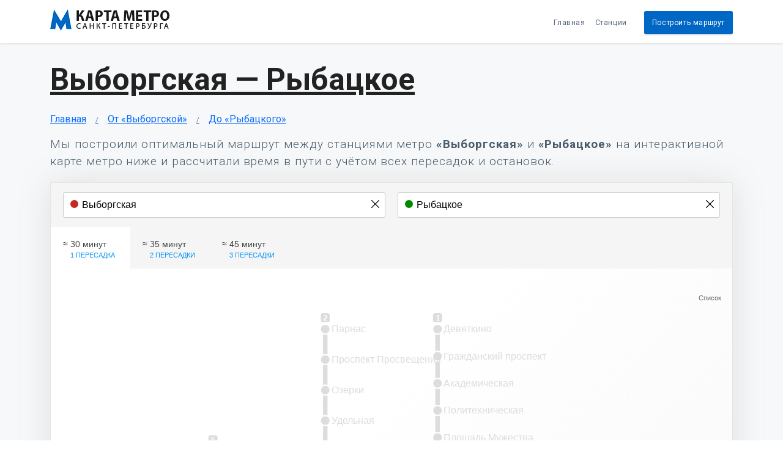

--- FILE ---
content_type: text/html; charset=UTF-8
request_url: https://metro-78.ru/vyborgskaya/rybackoe
body_size: 10684
content:
<!doctype html><html lang="ru-RU"><head><link rel="canonical" href="https://metro-78.ru/vyborgskaya/rybackoe"><title>Выборгская — Рыбацкое:маршрут метро</title><meta name="description" content="Как доехать от Выборгской до Рыбацкого на метро, маршрут, сколько ехать и время в пути"><meta charset="utf-8"><meta http-equiv="Content-Type" content="text/html;charset=UTF-8"><base href="https://metro-78.ru/"><meta name="viewport" content="width=device-width, initial-scale=1"><meta http-equiv="x-ua-compatible" content="ie=edge"><meta name="viewport" content="width=device-width, initial-scale=1, shrink-to-fit=no"><link rel="stylesheet" href="/assets/css/bootstrap.min.css"><link rel="stylesheet" href="/assets/css/style.css?0023" type="text/css" /><link href="https://unpkg.com/ionicons@4.2.0/dist/css/ionicons.min.css" rel="stylesheet"><link href="https://fonts.googleapis.com/css?family=Roboto:300,400,500,700,900" rel="stylesheet"><meta name="theme-color" content="#f3f3f3"><link rel="shortcut icon" href="/favicon.ico" type="image/x-icon"><link rel="icon" href="/assets/favicon/favicon.svg" sizes="any" type="image/svg+xml"><link rel="apple-touch-icon" href="/assets/favicon/apple-touch-icon.png"><link rel="apple-touch-icon" sizes="57x57" href="/assets/favicon/apple-touch-icon-57x57.png"><link rel="apple-touch-icon" sizes="72x72" href="/assets/favicon/apple-touch-icon-72x72.png"><link rel="apple-touch-icon" sizes="76x76" href="/assets/favicon/apple-touch-icon-76x76.png"><link rel="apple-touch-icon" sizes="114x114" href="/assets/favicon/apple-touch-icon-114x114.png"><link rel="apple-touch-icon" sizes="120x120" href="/assets/favicon/apple-touch-icon-120x120.png"><link rel="apple-touch-icon" sizes="144x144" href="/assets/favicon/apple-touch-icon-144x144.png"><link rel="apple-touch-icon" sizes="152x152" href="/assets/favicon/apple-touch-icon-152x152.png"><link rel="apple-touch-icon" sizes="180x180" href="/assets/favicon/apple-touch-icon-180x180.png"><!-- Yandex.RTB --><script>window.yaContextCb=window.yaContextCb||[]</script><script src="https://yandex.ru/ads/system/context.js" async></script><!-- Yandex.RTB R-A-1773937-2 --><script>window.yaContextCb.push(()=>{Ya.Context.AdvManager.render({type:'fullscreen', blockId:'R-A-1773937-2' })})</script></head><body class="body-content city-spb"><nav class="navbar navbar-default navbar-expand-lg fixed-top custom-navbar"><button class="navbar-toggler" type="button" data-toggle="collapse" data-target="#navbarNavDropdown" aria-controls="navbarNavDropdown" aria-expanded="false" aria-label="Toggle navigation"><span class="icon ion-md-menu"></span></button><a href="/"><img src="/assets/img/logo.png" class="img-fluid nav-logo-mobile" alt="Карта метро СПб"></a><div class="collapse navbar-collapse" id="navbarNavDropdown"><div class="container"><a href="/"><img src="/assets/img/logo.png" class="img-fluid nav-logo-desktop" alt="метро спб"></a><ul class="navbar-nav ml-auto nav-right" data-easing="easeInOutExpo" data-speed="1250" data-offset="65"><li class="nav-item nav-custom-link"><a class="nav-link" href="/">Главная</a></li><li class="nav-item nav-custom-link"><a class="nav-link" href="/#pricing">Станции</a></li><li class="nav-item nav-custom-link btn btn-demo-small"><a class="nav-link" href="#hero">Построить маршрут <i class="icon ion-ios-arrow-forward icon-mobile"></i></a></li></ul></div></div></nav><section id="hero"><div class="container"><div class="row"><div class="col-12"><h1><a href="https://metro-78.ru/vyborgskaya/rybackoe">Выборгская — Рыбацкое</a></h1><div class="rtb"><!-- Yandex.RTB R-A-1773937-1 --><div id="yandex_rtb_R-A-1773937-1"></div><script>window.yaContextCb.push(()=>{Ya.Context.AdvManager.render({renderTo:'yandex_rtb_R-A-1773937-1',blockId:'R-A-1773937-1'})})</script></div><div class="bcr"><ul><li><a href="/">Главная</a></li><li><a href="/vyborgskaya/">От «Выборгской»</a></li><li><a href="https://metro-78.ru/vyborgskaya/rybackoe">До «Рыбацкого»</a></li></ul></div><p>Мы построили оптимальный маршрут между станциями метро <b>«Выборгская»</b> и <b>«Рыбацкое»</b> на интерактивной карте метро ниже и рассчитали время в пути с учётом всех пересадок и остановок.</p><div class="map-wrapper"><div class="header"><div class="search-form"><div class="form-item" id="stationListFrom"><input type="text" id="txtFrom" data-target="from" placeholder="Введите станцию" /><i></i><div class="search-suggestions"></div><span class="btn-clear"></span></div><div class="form-item" id="stationListTo"><input type="text" id="txtTo" data-target="to" placeholder="Введите станцию" /><i></i><div class="search-suggestions"></div><span class="btn-clear"></span></div></div><div id="pnlSearchResults" class="search-results"></div></div><div class="content" style="padding:0px 0px;"><div id="pnlSelectStation" class="station-select"></div><a href="javascript:;" id="lnkToggleStationList"></a><svg id="svgMap" height="1340" enable-background="new" version="1.1" viewBox="0 0 750 850" xmlns="http://www.w3.org/2000/svg" xmlns:cc="http://creativecommons.org/ns#" xmlns:dc="http://purl.org/dc/elements/1.1/" xmlns:osb="http://www.openswatchbook.org/uri/2009/osb" xmlns:rdf="http://www.w3.org/1999/02/22-rdf-syntax-ns#" xmlns:xlink="http://www.w3.org/1999/xlink"><metadata><rdf:RDF><cc:Work rdf:about=""><dc:format>image/svg+xml</dc:format><dc:type rdf:resource="http://purl.org/dc/dcmitype/StillImage"/><dc:title/></cc:Work></rdf:RDF></metadata><g id="m_layerLegend" transform="translate(0 -272.52)"><g fill="none" stroke-width="5"><path d="m156.69 1035.9h34.749" stroke="#c62923"/><path d="m156.55 1071.1h34.749" stroke="#018900"/><path d="m425.41 1035.9h34.749" stroke="#ea7125"/></g><g fill="#000000" font-family="'Roboto Condensed'" font-size="10.667px" font-stretch="condensed" letter-spacing="0px" stroke-width=".26458" word-spacing="0px"><text transform="scale(.99999 1)" x="195.6124" y="1038.7092" enable-background="new" style="font-feature-settings:normal;font-variant-caps:normal;font-variant-ligatures:no-common-ligatures;font-variant-numeric:normal;line-height:1" xml:space="preserve"><tspan x="195.6124" y="1038.7092" font-family="'Roboto Condensed'" font-size="10.667px" font-stretch="condensed" stroke-width=".26458" style="font-feature-settings:normal;font-variant-caps:normal;font-variant-ligatures:no-common-ligatures;font-variant-numeric:normal;line-height:1">Кировско-Выборгская линия</tspan></text><text transform="scale(.99999 1)" x="195.6124" y="1056.3052" enable-background="new" style="font-feature-settings:normal;font-variant-caps:normal;font-variant-ligatures:no-common-ligatures;font-variant-numeric:normal;line-height:1" xml:space="preserve"><tspan x="195.6124" y="1056.3052" font-family="'Roboto Condensed'" font-size="10.667px" font-stretch="condensed" stroke-width=".26458" style="font-feature-settings:normal;font-variant-caps:normal;font-variant-ligatures:no-common-ligatures;font-variant-numeric:normal;line-height:1">Московско-Петроградская линия</tspan></text><text transform="scale(.99999 1)" x="195.6124" y="1073.901" enable-background="new" style="font-feature-settings:normal;font-variant-caps:normal;font-variant-ligatures:no-common-ligatures;font-variant-numeric:normal;line-height:1" xml:space="preserve"><tspan x="195.6124" y="1073.901" font-family="'Roboto Condensed'" font-size="10.667px" font-stretch="condensed" stroke-width=".26458" style="font-feature-settings:normal;font-variant-caps:normal;font-variant-ligatures:no-common-ligatures;font-variant-numeric:normal;line-height:1">Невско-Василеостровская линия</tspan></text><text transform="scale(.99999 1)" x="464.47849" y="1038.7092" enable-background="new" style="font-feature-settings:normal;font-variant-caps:normal;font-variant-ligatures:no-common-ligatures;font-variant-numeric:normal;line-height:1" xml:space="preserve"><tspan x="464.47849" y="1038.7092" font-family="'Roboto Condensed'" font-size="10.667px" font-stretch="condensed" stroke-width=".26458" style="font-feature-settings:normal;font-variant-caps:normal;font-variant-ligatures:no-common-ligatures;font-variant-numeric:normal;line-height:1">Правобережная линия</tspan></text></g><g transform="matrix(.72592 0 0 .77777 -4.0535 346.55)" enable-background="new" stroke-width="1.3309"><text id="m_lbl101-7-08" transform="scale(.99999 1)" x="205.58037" y="889.93115" enable-background="new" fill="#ffffff" font-family="'Roboto Condensed'" font-size="10.667px" font-stretch="condensed" font-weight="bold" letter-spacing="0px" stroke-width=".35212" word-spacing="0px" style="font-feature-settings:normal;font-variant-caps:normal;font-variant-ligatures:no-common-ligatures;font-variant-numeric:normal;line-height:1.25" xml:space="preserve"><tspan x="205.58037" y="889.93115" fill="#ffffff" font-family="'Roboto Condensed'" font-size="10.667px" font-stretch="condensed" font-weight="bold" stroke-width=".35212" style="font-feature-settings:normal;font-variant-caps:normal;font-variant-ligatures:no-common-ligatures;font-variant-numeric:normal">1</tspan></text></g><path d="m156.55 1053.5h34.749" enable-background="new" fill="none" stroke="#3570cd" stroke-width="5"/><g stroke-width="1.3309"><g transform="matrix(.72592 0 0 .77777 -4.0535 364.15)" enable-background="new"><text id="m_lbl101-7-08-3" transform="scale(.99999 1)" x="205.63321" y="889.93115" enable-background="new" fill="#ffffff" font-family="'Roboto Condensed'" font-size="10.667px" font-stretch="condensed" font-weight="bold" letter-spacing="0px" stroke-width=".35212" word-spacing="0px" style="font-feature-settings:normal;font-variant-caps:normal;font-variant-ligatures:no-common-ligatures;font-variant-numeric:normal;line-height:1.25" xml:space="preserve"><tspan x="205.63321" y="889.93115" fill="#ffffff" font-family="'Roboto Condensed'" font-size="10.667px" font-stretch="condensed" font-weight="bold" stroke-width=".35212" style="font-feature-settings:normal;font-variant-caps:normal;font-variant-ligatures:no-common-ligatures;font-variant-numeric:normal">2</tspan></text></g><g transform="matrix(.72592 0 0 .77777 -4.0535 381.75)" enable-background="new"><text id="m_lbl101-7-08-3-5" transform="scale(.99999 1)" x="205.63321" y="889.93115" enable-background="new" fill="#ffffff" font-family="'Roboto Condensed'" font-size="10.667px" font-stretch="condensed" font-weight="bold" letter-spacing="0px" stroke-width=".35212" word-spacing="0px" style="font-feature-settings:normal;font-variant-caps:normal;font-variant-ligatures:no-common-ligatures;font-variant-numeric:normal;line-height:1.25" xml:space="preserve"><tspan x="205.63321" y="889.93115" fill="#ffffff" font-family="'Roboto Condensed'" font-size="10.667px" font-stretch="condensed" font-weight="bold" stroke-width=".35212" style="font-feature-settings:normal;font-variant-caps:normal;font-variant-ligatures:no-common-ligatures;font-variant-numeric:normal">3</tspan></text></g><g transform="matrix(.72592 0 0 .77777 264.81 346.55)" enable-background="new"><rect x="201.08" y="879.94" width="13.776" height="12.857" ry="3.4439" fill="#ea7125" style="paint-order:normal"/><text id="m_lbl101-7-08-3-5-5" transform="scale(.99999 1)" x="205.26793" y="889.93115" enable-background="new" fill="#ffffff" font-family="'Roboto Condensed'" font-size="10.667px" font-stretch="condensed" font-weight="bold" letter-spacing="0px" stroke-width=".35212" word-spacing="0px" style="font-feature-settings:normal;font-variant-caps:normal;font-variant-ligatures:no-common-ligatures;font-variant-numeric:normal;line-height:1.25" xml:space="preserve"><tspan x="205.26793" y="889.93115" fill="#ffffff" font-family="'Roboto Condensed'" font-size="10.667px" font-stretch="condensed" font-weight="bold" stroke-width=".35212" style="font-feature-settings:normal;font-variant-caps:normal;font-variant-ligatures:no-common-ligatures;font-variant-numeric:normal">4</tspan></text></g></g><path d="m425.55 1053.5h34.749" enable-background="new" fill="none" stroke="#6100a8" stroke-width="5"/><text transform="scale(.99999 1)" x="464.47845" y="1056.3052" enable-background="new" fill="#000000" font-family="'Roboto Condensed'" font-size="10.667px" font-stretch="condensed" letter-spacing="0px" stroke-width=".26458" word-spacing="0px" style="font-feature-settings:normal;font-variant-caps:normal;font-variant-ligatures:no-common-ligatures;font-variant-numeric:normal;line-height:1" xml:space="preserve"><tspan x="464.47845" y="1056.3052" font-family="'Roboto Condensed'" font-size="10.667px" font-stretch="condensed" stroke-width=".26458" style="font-feature-settings:normal;font-variant-caps:normal;font-variant-ligatures:no-common-ligatures;font-variant-numeric:normal;line-height:1">Фрунзенско-Приморская линия</tspan></text><g transform="matrix(.72592 0 0 .77777 264.81 364.15)" enable-background="new" stroke-width="1.3309"><rect x="201.08" y="879.94" width="13.776" height="12.857" ry="3.4439" fill="#6100a8" style="paint-order:normal"/><text id="m_lbl101-7-08-8" transform="scale(.99999 1)" x="205.40817" y="889.93115" enable-background="new" fill="#ffffff" font-family="'Roboto Condensed'" font-size="10.667px" font-stretch="condensed" font-weight="bold" letter-spacing="0px" stroke-width=".35212" word-spacing="0px" style="font-feature-settings:normal;font-variant-caps:normal;font-variant-ligatures:no-common-ligatures;font-variant-numeric:normal;line-height:1.25" xml:space="preserve"><tspan x="205.40817" y="889.93115" fill="#ffffff" font-family="'Roboto Condensed'" font-size="10.667px" font-stretch="condensed" font-weight="bold" stroke-width=".35212" style="font-feature-settings:normal;font-variant-caps:normal;font-variant-ligatures:no-common-ligatures;font-variant-numeric:normal">5</tspan></text></g><g transform="translate(78.006 15)" enable-background="new"><rect x="63.907" y="1015.9" width="10" height="10" ry="2.6786" enable-background="new" fill="#c62923" style="paint-order:normal"/><text id="m_lbl101-7-08-3-5-5-1" transform="scale(.96608 1.0351)" x="69.462448" y="989.09357" enable-background="new" fill="#ffffff" font-family="'Roboto Condensed'" font-size="8.0149px" font-stretch="condensed" font-weight="bold" letter-spacing="0px" stroke-width=".26458" word-spacing="0px" style="font-feature-settings:normal;font-variant-caps:normal;font-variant-ligatures:no-common-ligatures;font-variant-numeric:normal;line-height:1.25" xml:space="preserve"><tspan x="69.462448" y="989.09357" fill="#ffffff" font-family="'Roboto Condensed'" font-size="8.0149px" font-stretch="condensed" font-weight="bold" stroke-width=".26458" style="font-feature-settings:normal;font-variant-caps:normal;font-variant-ligatures:no-common-ligatures;font-variant-numeric:normal">1</tspan></text></g><g transform="translate(78.006 15)"><rect x="63.907" y="1033.5" width="10" height="10" ry="2.6786" enable-background="new" fill="#3570cd" style="paint-order:normal"/><text id="m_lbl101-7-08-3-5-5-1-3" transform="scale(.96608 1.0351)" x="69.571053" y="1005.9966" enable-background="new" fill="#ffffff" font-family="'Roboto Condensed'" font-size="8.0149px" font-stretch="condensed" font-weight="bold" letter-spacing="0px" stroke-width=".26458" word-spacing="0px" style="font-feature-settings:normal;font-variant-caps:normal;font-variant-ligatures:no-common-ligatures;font-variant-numeric:normal;line-height:1.25" xml:space="preserve"><tspan x="69.571053" y="1005.9966" fill="#ffffff" font-family="'Roboto Condensed'" font-size="8.0149px" font-stretch="condensed" font-weight="bold" stroke-width=".26458" style="font-feature-settings:normal;font-variant-caps:normal;font-variant-ligatures:no-common-ligatures;font-variant-numeric:normal">2</tspan></text></g><g transform="translate(78.006 15)"><rect x="63.907" y="1051.1" width="10" height="10" ry="2.6786" enable-background="new" fill="#018900" style="paint-order:normal"/><text id="m_lbl101-7-08-3-5-5-1-9" transform="scale(.96608 1.0351)" x="69.571045" y="1023.0118" enable-background="new" fill="#ffffff" font-family="'Roboto Condensed'" font-size="8.0149px" font-stretch="condensed" font-weight="bold" letter-spacing="0px" stroke-width=".26458" word-spacing="0px" style="font-feature-settings:normal;font-variant-caps:normal;font-variant-ligatures:no-common-ligatures;font-variant-numeric:normal;line-height:1.25" xml:space="preserve"><tspan x="69.571045" y="1023.0118" fill="#ffffff" font-family="'Roboto Condensed'" font-size="8.0149px" font-stretch="condensed" font-weight="bold" stroke-width=".26458" style="font-feature-settings:normal;font-variant-caps:normal;font-variant-ligatures:no-common-ligatures;font-variant-numeric:normal">3</tspan></text></g></g><g id="m_layerLineNumbers" transform="translate(0,-390)"><g transform="translate(109.6 53.953)" enable-background="new"><rect x="63.907" y="1015.9" width="10" height="10" ry="2.6786" enable-background="new" fill="#c62923" style="paint-order:normal"/><text id="m_lbl101-7-08-3-5-5-1-4" transform="scale(.96608 1.0351)" x="69.462448" y="989.09357" enable-background="new" fill="#ffffff" font-family="'Roboto Condensed'" font-size="8.0149px" font-stretch="condensed" font-weight="bold" letter-spacing="0px" stroke-width=".26458" word-spacing="0px" style="font-feature-settings:normal;font-variant-caps:normal;font-variant-ligatures:no-common-ligatures;font-variant-numeric:normal;line-height:1.25" xml:space="preserve"><tspan x="69.462448" y="989.09357" fill="#ffffff" font-family="'Roboto Condensed'" font-size="8.0149px" font-stretch="condensed" font-weight="bold" stroke-width=".26458" style="font-feature-settings:normal;font-variant-caps:normal;font-variant-ligatures:no-common-ligatures;font-variant-numeric:normal">1</tspan></text></g><g transform="translate(233.17 69.888)" enable-background="new"><rect x="63.907" y="1033.5" width="10" height="10" ry="2.6786" enable-background="new" fill="#3570cd" style="paint-order:normal"/><text id="m_lbl101-7-08-3-5-5-1-3-8" transform="scale(.96608 1.0351)" x="69.571053" y="1005.9966" enable-background="new" fill="#ffffff" font-family="'Roboto Condensed'" font-size="8.0149px" font-stretch="condensed" font-weight="bold" letter-spacing="0px" stroke-width=".26458" word-spacing="0px" style="font-feature-settings:normal;font-variant-caps:normal;font-variant-ligatures:no-common-ligatures;font-variant-numeric:normal;line-height:1.25" xml:space="preserve"><tspan x="69.571053" y="1005.9966" fill="#ffffff" font-family="'Roboto Condensed'" font-size="8.0149px" font-stretch="condensed" font-weight="bold" stroke-width=".26458" style="font-feature-settings:normal;font-variant-caps:normal;font-variant-ligatures:no-common-ligatures;font-variant-numeric:normal">2</tspan></text></g><g transform="matrix(.72592 0 0 .77777 274.69 419.04)" enable-background="new" stroke-width="1.3309"><rect x="201.08" y="879.94" width="13.776" height="12.857" rx="3.4439" ry="3.4439" fill="#6100a8" style="paint-order:normal"/><text id="m_lbl101-7-08-8-0" transform="scale(.99999 1)" x="205.40817" y="889.93115" enable-background="new" fill="#ffffff" font-family="'Roboto Condensed'" font-size="10.667px" font-stretch="condensed" font-weight="bold" letter-spacing="0px" stroke-width=".35212" word-spacing="0px" style="font-feature-settings:normal;font-variant-caps:normal;font-variant-ligatures:no-common-ligatures;font-variant-numeric:normal;line-height:1.25" xml:space="preserve"><tspan x="205.40817" y="889.93115" fill="#ffffff" font-family="'Roboto Condensed'" font-size="10.667px" font-stretch="condensed" font-weight="bold" stroke-width=".35212" style="font-feature-settings:normal;font-variant-caps:normal;font-variant-ligatures:no-common-ligatures;font-variant-numeric:normal">5</tspan></text></g><g transform="translate(480.32 52.297)" enable-background="new"><rect x="63.907" y="1051.1" width="10" height="10" ry="2.6786" enable-background="new" fill="#018900" style="paint-order:normal"/><text id="m_lbl101-7-08-3-5-5-1-9-6" transform="scale(.96608 1.0351)" x="69.571045" y="1023.0118" enable-background="new" fill="#ffffff" font-family="'Roboto Condensed'" font-size="8.0149px" font-stretch="condensed" font-weight="bold" letter-spacing="0px" stroke-width=".26458" word-spacing="0px" style="font-feature-settings:normal;font-variant-caps:normal;font-variant-ligatures:no-common-ligatures;font-variant-numeric:normal;line-height:1.25" xml:space="preserve"><tspan x="69.571045" y="1023.0118" fill="#ffffff" font-family="'Roboto Condensed'" font-size="8.0149px" font-stretch="condensed" font-weight="bold" stroke-width=".26458" style="font-feature-settings:normal;font-variant-caps:normal;font-variant-ligatures:no-common-ligatures;font-variant-numeric:normal">3</tspan></text></g><g transform="matrix(.72592 0 0 .77777 465.23 250.98)" enable-background="new" stroke-width="1.3309"><rect x="201.08" y="879.94" width="13.776" height="12.857" ry="3.4439" fill="#ea7125" style="paint-order:normal"/><text id="m_lbl101-7-08-3-5-5-19" transform="scale(.99999 1)" x="205.26793" y="889.93115" enable-background="new" fill="#ffffff" font-family="'Roboto Condensed'" font-size="10.667px" font-stretch="condensed" font-weight="bold" letter-spacing="0px" stroke-width=".35212" word-spacing="0px" style="font-feature-settings:normal;font-variant-caps:normal;font-variant-ligatures:no-common-ligatures;font-variant-numeric:normal;line-height:1.25" xml:space="preserve"><tspan x="205.26793" y="889.93115" fill="#ffffff" font-family="'Roboto Condensed'" font-size="10.667px" font-stretch="condensed" font-weight="bold" stroke-width=".35212" style="font-feature-settings:normal;font-variant-caps:normal;font-variant-ligatures:no-common-ligatures;font-variant-numeric:normal">4</tspan></text></g><g transform="translate(-13.97 -441.3)" enable-background="new"><rect x="63.907" y="1051.1" width="10" height="10" ry="2.6786" enable-background="new" fill="#018900" style="paint-order:normal"/><text id="m_lbl101-7-08-3-5-5-1-9-6-6" transform="scale(.96608 1.0351)" x="69.571045" y="1023.0118" enable-background="new" fill="#ffffff" font-family="'Roboto Condensed'" font-size="8.0149px" font-stretch="condensed" font-weight="bold" letter-spacing="0px" stroke-width=".26458" word-spacing="0px" style="font-feature-settings:normal;font-variant-caps:normal;font-variant-ligatures:no-common-ligatures;font-variant-numeric:normal;line-height:1.25" xml:space="preserve"><tspan x="69.571045" y="1023.0118" fill="#ffffff" font-family="'Roboto Condensed'" font-size="8.0149px" font-stretch="condensed" font-weight="bold" stroke-width=".26458" style="font-feature-settings:normal;font-variant-caps:normal;font-variant-ligatures:no-common-ligatures;font-variant-numeric:normal">3</tspan></text></g><g transform="matrix(.72592 0 0 .77777 27.547 -111.06)" enable-background="new" stroke-width="1.3309"><rect x="201.08" y="879.94" width="13.776" height="12.857" ry="3.4439" fill="#6100a8" style="paint-order:normal"/><text id="m_lbl101-7-08-8-0-2" transform="scale(.99999 1)" x="205.40817" y="889.93115" enable-background="new" fill="#ffffff" font-family="'Roboto Condensed'" font-size="10.667px" font-stretch="condensed" font-weight="bold" letter-spacing="0px" stroke-width=".35212" word-spacing="0px" style="font-feature-settings:normal;font-variant-caps:normal;font-variant-ligatures:no-common-ligatures;font-variant-numeric:normal;line-height:1.25" xml:space="preserve"><tspan x="205.40817" y="889.93115" fill="#ffffff" font-family="'Roboto Condensed'" font-size="10.667px" font-stretch="condensed" font-weight="bold" stroke-width=".35212" style="font-feature-settings:normal;font-variant-caps:normal;font-variant-ligatures:no-common-ligatures;font-variant-numeric:normal">5</tspan></text></g><g transform="translate(233.17 -594.39)" enable-background="new"><rect x="63.907" y="1033.5" width="10" height="10" ry="2.6786" enable-background="new" fill="#3570cd" style="paint-order:normal"/><text id="m_lbl101-7-08-3-5-5-1-3-8-5" transform="scale(.96608 1.0351)" x="69.571053" y="1005.9966" enable-background="new" fill="#ffffff" font-family="'Roboto Condensed'" font-size="8.0149px" font-stretch="condensed" font-weight="bold" letter-spacing="0px" stroke-width=".26458" word-spacing="0px" style="font-feature-settings:normal;font-variant-caps:normal;font-variant-ligatures:no-common-ligatures;font-variant-numeric:normal;line-height:1.25" xml:space="preserve"><tspan x="69.571053" y="1005.9966" fill="#ffffff" font-family="'Roboto Condensed'" font-size="8.0149px" font-stretch="condensed" font-weight="bold" stroke-width=".26458" style="font-feature-settings:normal;font-variant-caps:normal;font-variant-ligatures:no-common-ligatures;font-variant-numeric:normal">2</tspan></text></g><g transform="translate(356.75 -576.77)" enable-background="new"><rect x="63.907" y="1015.9" width="10" height="10" ry="2.6786" enable-background="new" fill="#c62923" style="paint-order:normal"/><text id="m_lbl101-7-08-3-5-5-1-4-0" transform="scale(.96608 1.0351)" x="69.462448" y="989.09357" enable-background="new" fill="#ffffff" font-family="'Roboto Condensed'" font-size="8.0149px" font-stretch="condensed" font-weight="bold" letter-spacing="0px" stroke-width=".26458" word-spacing="0px" style="font-feature-settings:normal;font-variant-caps:normal;font-variant-ligatures:no-common-ligatures;font-variant-numeric:normal;line-height:1.25" xml:space="preserve"><tspan x="69.462448" y="989.09357" fill="#ffffff" font-family="'Roboto Condensed'" font-size="8.0149px" font-stretch="condensed" font-weight="bold" stroke-width=".26458" style="font-feature-settings:normal;font-variant-caps:normal;font-variant-ligatures:no-common-ligatures;font-variant-numeric:normal">1</tspan></text></g></g><g transform="translate(0 -272.52)" fill="none"><path d="m691.61 336.89c-1e-5 111.29-90.265 201.5-201.61 201.5-111.35-2e-5 -201.61-90.216-201.61-201.5 3e-5 -111.29 90.265-201.5 201.61-201.5 111.35 3e-5 201.61 90.216 201.61 201.5z" display="none" stroke="#894e35" stroke-width="5"/><g stroke="#6100a8" stroke-width="5"><path id="m_p50809" d="m302.08 684.36c18.173 10.492 34.596 21.82 49.094 34.143" enable-background="new"/><path id="m_p50708" d="m351.17 718.5c18.258 15.518 33.466 32.613 45.278 51.602" enable-background="new"/><path id="m_p50607" d="m396.45 770.11c7.8988 12.699 14.279 26.244 19.037 40.732" enable-background="new"/><path id="m_p50506" d="m415.49 810.84c3.5057 10.674 6.1311 21.859 7.8348 33.593" enable-background="new"/><path id="m_p50405" d="m423.32 844.43c1.5433 10.63 2.3303 21.71 2.3303 33.269" enable-background="new"/><path id="m_p50910" d="m302.08 684.36c-23.463-13.546-44.008-28.486-61.262-45.161" enable-background="new"/><path id="m_p51011" d="m240.82 639.2c-15.15-14.641-27.764-30.621-37.589-48.169" enable-background="new"/><path id="m_p51112" d="m203.23 591.03c-4.6337-8.2764-8.6471-16.902-12.014-25.901" enable-background="new"/><path id="m_p51213" d="m191.21 565.13c-3.3542-8.9657-6.0663-18.302-8.1102-28.033" enable-background="new"/><path id="m_p51314" d="m183.1 537.1c-1.8003-8.5713-3.0822-17.449-3.8278-26.649" enable-background="new"/><path id="m_p51415" d="m179.28 510.45c-0.51232-6.322-0.77138-12.796-0.77138-19.428m0-17.41v17.41" enable-background="new"/><path id="m_p50304" d="m425.66 877.75v33.545" enable-background="new"/><path id="m_p50203" d="m425.66 911.3v33.545" enable-background="new"/><path id="m_p50102" d="m425.66 944.84v33.545" enable-background="new"/></g></g><g transform="translate(0 -272.52)" fill="none" stroke="#ea7125" stroke-width="5"><path id="m_p40506" d="m549.23 684.36h-47.228" enable-background="new"/><path id="m_p40607" d="m502 684.36h-116.5" enable-background="new"/><path id="m_p40708" d="m385.5 684.36h-83.42" enable-background="new"/><path id="m_p40405" d="m549.23 684.36c27.259 0 43.428 8.7534 53.015 24.734" enable-background="new"/><path id="m_p40304" d="m602.24 709.1c5.4184 9.0312 8.7351 20.371 10.764 33.743" enable-background="new"/><path id="m_p40203" d="m613.01 742.84c1.4983 9.8748 2.2944 20.858 2.7161 32.839" enable-background="new"/><path id="m_p40102" d="m615.72 775.68c0.42463 12.065 0.46957 25.141 0.46957 39.116" enable-background="new"/></g><g transform="translate(0 -272.52)" fill="none" stroke="#018900"><g stroke-width="5"><path id="m_p30506" d="m549.23 684.36v159.56" enable-background="new"/><path id="m_p30405" d="m549.23 843.92v33.941" enable-background="new"/><path id="m_p30304" d="m549.23 877.86v33.588" enable-background="new"/><path id="m_p30203" d="m549.23 911.45v33.588" enable-background="new"/><path id="m_p30102" d="m549.23 945.04v33.353" enable-background="new"/></g><path id="m_p30708" d="m418.8 617.2h-116.51" enable-background="new" stroke-width="5"/><g stroke-width="5"><path id="m_p30607" d="m549.23 684.17c0-65.496-50.535-66.965-130.43-66.965" enable-background="new"/><path id="m_p30910" d="m57.651 573.43c5.6284 20.934 19.839 31.863 41.014 37.566" enable-background="new"/><path id="m_p30809" d="m98.665 611c21.992 5.923 51.497 6.2082 86.704 6.2082m116.92 0h-123.78" enable-background="new"/><path id="m_p31112" d="m54.937 540.47v-30.408" enable-background="new"/><path id="m_p31011" d="m54.937 550.24v-10.033m0 10.033c0 8.8471 0.92206 16.526 2.714 23.191" enable-background="new"/></g></g><g transform="translate(0 -272.52)" fill="none" stroke="#3570cd" stroke-width="5"><path id="m_p21718" d="m302.08 339.24v33.749" enable-background="new"/><path id="m_p21617" d="m302.08 372.99v33.588" enable-background="new"/><path id="m_p21516" d="m302.08 406.57v32.704" enable-background="new"/><path id="m_p21415" d="m302.08 439.28v34.471" enable-background="new"/><path id="m_p21314" d="m302.08 473.75v33.411" enable-background="new"/><path id="m_p21213" d="m302.08 507.16v33.057" enable-background="new"/><path id="m_p21112" d="m302.08 540.22v33.941" enable-background="new"/><path id="m_p21011" d="m302.08 574.16v42.603" enable-background="new"/><path id="m_p20910" d="m302.08 616.76v67.705" enable-background="new"/><path id="m_p20809" d="m302.08 684.47v67.705" enable-background="new"/><path id="m_p20708" d="m302.08 752.17v25.279" enable-background="new"/><path id="m_p20607" d="m302.08 777.45v33.588" enable-background="new"/><path id="m_p20506" d="m302.08 811.04v33.057" enable-background="new"/><path id="m_p20405" d="m302.08 844.1v33.234" enable-background="new"/><path id="m_p20304" d="m302.08 877.33v34.471" enable-background="new"/><path id="m_p20203" d="m302.08 911.8v32.88" enable-background="new"/><path id="m_p20102" d="m302.08 944.68v33.702" enable-background="new"/></g><g transform="translate(0 -272.52)" fill="none" stroke="#c62923"><g stroke-width="5"><path id="m_p11819" d="m425.65 342.74v26.36" enable-background="new"/><path id="m_p11718" d="m425.65 369.1v30.052" enable-background="new"/><path id="m_p11617" d="m425.65 399.15v29.698" enable-background="new"/><path id="m_p11516" d="m425.65 428.85v30.052" enable-background="new"/><path id="m_p11415" d="m425.65 458.9v29.698" enable-background="new"/><path id="m_p11314" d="m425.65 488.6v30.052" enable-background="new"/><path id="m_p11213" d="m425.65 518.65v30.229" enable-background="new"/></g><g stroke-width="5"><path id="m_p10607" d="m302.08 751.51c-16.651 9.6135-31.96 20.095-45.712 31.537" enable-background="new"/><path id="m_p10506" d="m256.37 783.05c-9.2816 7.7229-17.853 15.883-25.649 24.51" enable-background="new"/><path id="m_p10405" d="m230.72 807.56c-10.408 11.517-19.432 23.865-26.914 37.11" enable-background="new"/><path id="m_p10304" d="m203.8 844.67c-5.836 10.332-10.734 21.21-14.618 32.667" enable-background="new"/><path id="m_p10203" d="m189.19 877.34c-3.6875 10.877-6.4613 22.275-8.257 34.222" enable-background="new"/><path id="m_p10102" d="m180.93 911.56c-1.6016 10.655-2.4253 21.747-2.4253 33.295" enable-background="new"/><path id="m_p10708" d="m302.08 751.51c18.58-10.727 34.899-21.731 49.068-33.278" enable-background="new"/><path id="m_p10809" d="m351.15 718.23c13.328-10.863 24.752-22.208 34.365-34.257" enable-background="new"/><path id="m_p10910" d="m385.51 683.98c15.983-20.035 26.955-42.02 33.338-66.981" enable-background="new"/><path id="m_p11011" d="m418.85 617c3.14-12.28 5.169-25.281 6.1369-39.124" enable-background="new"/><path id="m_p11112" d="m425.65 548.88v9.2937m-0.66697 19.699c0.44629-6.3831 0.66699-12.945 0.66699-19.699" enable-background="new"/></g></g><g id="m_layerTransfers" transform="translate(0 -272.52)" stroke="#fff" stroke-opacity=".96875"><g transform="matrix(.16799 -.29097 .29097 .16799 140.1 679.11)" enable-background="new" stroke-width="2.9764" style="paint-order:normal"><path id="m_st408" d="m251.21 425.33a23.688 23.688 0 0 1-11.844 20.514 23.688 23.688 0 0 1-23.688 0l11.844-20.514z" fill="#ea7125" style="paint-order:normal" onclick='sst("408")'/><path id="m_st509" transform="rotate(240)" d="m-458.42-15.626a23.688 23.688 0 0 1-11.844 20.514 23.688 23.688 0 0 1-23.688 0l11.844-20.514z" enable-background="new" fill="#6100a8" style="paint-order:normal" onclick='sst("509")'/><path id="m_st209" transform="rotate(120)" d="m278.27-409.7a23.688 23.688 0 0 1-11.844 20.514 23.688 23.688 0 0 1-23.688 0l11.844-20.514z" enable-background="new" fill="#3570cd" style="paint-order:normal" onclick='sst("209")'/></g><g transform="translate(-32.213 66.468)" enable-background="new"><path id="m_st210" transform="scale(-1)" d="m-326.33-550.74a7.9587 7.9587 0 0 1-3.9794 6.8925 7.9587 7.9587 0 0 1-7.9587 0 7.9587 7.9587 0 0 1-3.9794-6.8925h7.9587z" enable-background="new" fill="#3570cd" style="paint-order:normal" onclick='sst("210")'/><path id="m_st308" d="m342.25 550.74a7.9587 7.9587 0 0 1-3.9794 6.8924 7.9587 7.9587 0 0 1-7.9587 0 7.9587 7.9587 0 0 1-3.9794-6.8924h7.9587z" enable-background="new" fill="#018900" style="paint-order:normal" onclick='sst("308")'/></g><g transform="translate(-32.213 66.468)"><path id="m_st407" d="m425.38 617.89a7.9587 7.9587 0 0 1-3.9794 6.8925 7.9587 7.9587 0 0 1-7.9587 0 7.9587 7.9587 0 0 1-3.9794-6.8925h7.9587z" fill="#ea7125" style="paint-order:normal" onclick='sst("407")'/><path id="m_st109" transform="scale(-1)" d="m-409.46-617.89a7.9587 7.9587 0 0 1-3.9794 6.8924 7.9587 7.9587 0 0 1-7.9587 0 7.9587 7.9587 0 0 1-3.9794-6.8925l7.9587 1e-5z" enable-background="new" fill="#c62923" style="paint-order:normal" onclick='sst("109")'/></g><g transform="translate(-32.213 66.468)"><path id="m_st405" d="m589.4 617.89a7.9587 7.9587 0 0 1-3.9794 6.8925 7.9587 7.9587 0 0 1-7.9587 0 7.9587 7.9587 0 0 1-3.9794-6.8925h7.9587z" fill="#ea7125" style="paint-order:normal" onclick='sst("405")'/><path id="m_st306" transform="scale(-1)" d="m-573.48-617.89a7.9587 7.9587 0 0 1-3.9794 6.8924 7.9587 7.9587 0 0 1-7.9587 0 7.9587 7.9587 0 0 1-3.9794-6.8925l7.9587 1e-5z" enable-background="new" fill="#018900" style="paint-order:normal" onclick='sst("306")'/></g><g transform="translate(-32.213 66.468)"><path id="m_st508" d="m391.17 651.89a7.9587 7.9587 0 0 1-3.9794 6.8924 7.9587 7.9587 0 0 1-7.9587 0 7.9587 7.9587 0 0 1-3.9794-6.8925l7.9587 1e-5z" fill="#6100a8" style="paint-order:normal" onclick='sst("508")'/><path id="m_st108" transform="scale(-1)" d="m-375.25-651.89a7.9587 7.9587 0 0 1-3.9794 6.8925 7.9587 7.9587 0 0 1-7.9587 0 7.9587 7.9587 0 0 1-3.9794-6.8925h7.9587z" enable-background="new" fill="#c62923" style="paint-order:normal" onclick='sst("108")'/></g><g transform="translate(-32.213 66.468)"><path id="m_st208" d="m342.25 685.04a7.9587 7.9587 0 0 1-3.9794 6.8925 7.9587 7.9587 0 0 1-7.9587 0 7.9587 7.9587 0 0 1-3.9794-6.8925h7.9587z" enable-background="new" fill="#3570cd" style="paint-order:normal" onclick='sst("208")'/><path id="m_st107" transform="scale(-1)" d="m-326.33-685.04a7.9587 7.9587 0 0 1-3.9794 6.8924 7.9587 7.9587 0 0 1-7.9587 0 7.9587 7.9587 0 0 1-3.9794-6.8924h7.9587z" enable-background="new" fill="#c62923" style="paint-order:normal" onclick='sst("107")'/></g><g transform="translate(-32.213 66.468)" enable-background="new"><path id="m_st110" transform="scale(-1)" d="m-443.05-550.74a7.9587 7.9587 0 0 1-3.9794 6.8925 7.9587 7.9587 0 0 1-7.9587 0 7.9587 7.9587 0 0 1-3.9794-6.8925h7.9587z" enable-background="new" fill="#c62923" style="paint-order:normal" onclick='sst("110")'/><path id="m_st307" d="m458.97 550.74a7.9587 7.9587 0 0 1-3.9794 6.8924 7.9587 7.9587 0 0 1-7.9587 0 7.9587 7.9587 0 0 1-3.9794-6.8924h7.9587z" enable-background="new" fill="#018900" style="paint-order:normal" onclick='sst("307")'/></g></g><g transform="translate(0 -272.52)"><circle transform="scale(-1)" cx="-806.64" cy="-144.22" r="0" enable-background="new" fill="#fff" stroke="#0078bf" stroke-width="2" style="paint-order:normal"/><circle id="m_st406" transform="scale(-1)" cx="-502.01" cy="-684.36" r="4.5" enable-background="new" fill="#ea7125" stroke="#fff" style="paint-order:normal" onclick='sst("406")'/><g fill="#3570cd" stroke="#fff" stroke-width="1.5"><circle id="m_st202" transform="scale(-1)" cx="-302.08" cy="-944.84" r="5.5" enable-background="new" style="paint-order:normal" onclick='sst("202")'/><circle id="m_st201" transform="scale(-1)" cx="-302.08" cy="-978.38" r="5.5" enable-background="new" style="paint-order:normal" onclick='sst("201")'/><circle id="m_st203" transform="scale(-1)" cx="-302.08" cy="-911.3" r="5.5" enable-background="new" style="paint-order:normal" onclick='sst("203")'/><circle id="m_st204" transform="scale(-1)" cx="-302.08" cy="-877.76" r="5.5" enable-background="new" style="paint-order:normal" onclick='sst("204")'/><circle id="m_st205" transform="scale(-1)" cx="-302.08" cy="-844.23" r="5.5" enable-background="new" style="paint-order:normal" onclick='sst("205")'/><circle id="m_st206" transform="scale(-1)" cx="-302.08" cy="-810.69" r="5.5" enable-background="new" style="paint-order:normal" onclick='sst("206")'/><circle id="m_st207" transform="scale(-1)" cx="-302.08" cy="-777.15" r="5.5" enable-background="new" style="paint-order:normal" onclick='sst("207")'/><circle id="m_st218" transform="scale(-1)" cx="-302.08" cy="-339.24" r="5.5" enable-background="new" style="paint-order:normal" onclick='sst("218")'/></g><g fill="#c62923" stroke="#fff" stroke-width="1.5"><circle id="m_st101" transform="scale(-1)" cx="-178.5" cy="-944.85" r="5.5" enable-background="new" style="paint-order:normal" onclick='sst("101")'/><circle id="m_st102" transform="scale(-1)" cx="-180.97" cy="-911.31" r="5.5" enable-background="new" style="paint-order:normal" onclick='sst("102")'/><circle id="m_st103" transform="scale(-1)" cx="-189.05" cy="-877.75" r="5.5" enable-background="new" style="paint-order:normal" onclick='sst("103")'/><circle id="m_st104" transform="scale(-1)" cx="-204.06" cy="-844.21" r="5.5" enable-background="new" style="paint-order:normal" onclick='sst("104")'/><circle id="m_st105" transform="scale(-1)" cx="-230.72" cy="-807.56" r="5.5" enable-background="new" style="paint-order:normal" onclick='sst("105")'/><circle id="m_st106" transform="scale(-1)" cx="-256.89" cy="-782.62" r="5.5" enable-background="new" style="paint-order:normal" onclick='sst("106")'/></g><g fill="#018900" stroke="#fff" stroke-width="1.5"><circle id="m_st301" transform="scale(-1)" cx="-549.23" cy="-978.39" r="5.5" enable-background="new" style="paint-order:normal" onclick='sst("301")'/><circle id="m_st303" transform="scale(-1)" cx="-549.23" cy="-911.29" r="5.5" enable-background="new" style="paint-order:normal" onclick='sst("303")'/><circle id="m_st304" transform="scale(-1)" cx="-549.23" cy="-877.75" r="5.5" enable-background="new" style="paint-order:normal" onclick='sst("304")'/><circle id="m_st305" transform="scale(-1)" cx="-549.23" cy="-844.21" r="5.5" enable-background="new" style="paint-order:normal" onclick='sst("305")'/></g><g fill="#6100a8" stroke="#fff" stroke-width="1.5"><circle id="m_st504" transform="scale(-1)" cx="-425.66" cy="-877.75" r="5.5" enable-background="new" style="paint-order:normal" onclick='sst("504")'/><circle id="m_st505" transform="scale(-1)" cx="-423.29" cy="-844.21" r="5.5" enable-background="new" style="paint-order:normal" onclick='sst("505")'/><circle id="m_st506" transform="scale(-1)" cx="-415.45" cy="-810.69" r="5.5" enable-background="new" style="paint-order:normal" onclick='sst("506")'/><circle id="m_st507" transform="scale(-1)" cx="-396.35" cy="-769.95" r="5.5" enable-background="new" style="paint-order:normal" onclick='sst("507")'/></g><circle id="m_st302" transform="scale(-1)" cx="-549.23" cy="-944.83" r="5.5" enable-background="new" fill="#018900" stroke="#fff" stroke-width="1.5" style="paint-order:normal" onclick='sst("302")'/><g fill="#ea7125" stroke="#fff"><circle id="m_st401" transform="scale(-1)" cx="-616.2" cy="-810.33" r="4.5" enable-background="new" style="paint-order:normal" onclick='sst("401")'/><circle id="m_st402" transform="scale(-1)" cx="-615.75" cy="-776.43" r="4.5" enable-background="new" style="paint-order:normal" onclick='sst("402")'/><circle id="m_st403" transform="scale(-1)" cx="-612.97" cy="-742.58" r="4.5" enable-background="new" style="paint-order:normal" onclick='sst("403")'/><circle id="m_st404" transform="scale(-1)" cx="-601.97" cy="-708.64" r="4.5" enable-background="new" style="paint-order:normal" onclick='sst("404")'/></g><g fill="#c62923" stroke="#fff" stroke-width="1.5"><circle id="m_st119" transform="scale(-1)" cx="-425.66" cy="-339.25" r="5.5" enable-background="new" style="paint-order:normal" onclick='sst("119")'/><circle id="m_st111" transform="scale(-1)" cx="-425" cy="-577.76" r="5.5" enable-background="new" style="paint-order:normal" onclick='sst("111")'/><circle id="m_st112" transform="scale(-1)" cx="-425.65" cy="-547.93" r="5.5" enable-background="new" style="paint-order:normal" onclick='sst("112")'/><circle id="m_st118" transform="scale(-1)" cx="-425.65" cy="-369.06" r="5.5" enable-background="new" style="paint-order:normal" onclick='sst("118")'/><circle id="m_st117" transform="scale(-1)" cx="-425.65" cy="-398.88" r="5.5" enable-background="new" style="paint-order:normal" onclick='sst("117")'/><circle id="m_st116" transform="scale(-1)" cx="-425.65" cy="-428.69" r="5.5" enable-background="new" style="paint-order:normal" onclick='sst("116")'/><circle id="m_st115" transform="scale(-1)" cx="-425.65" cy="-458.5" r="5.5" enable-background="new" style="paint-order:normal" onclick='sst("115")'/><circle id="m_st114" transform="scale(-1)" cx="-425.65" cy="-488.31" r="5.5" enable-background="new" style="paint-order:normal" onclick='lbl("114")'/><circle id="m_st113" transform="scale(-1)" cx="-425.65" cy="-518.12" r="5.5" enable-background="new" style="paint-order:normal" onclick='sst("113")'/></g><g fill="#3570cd" stroke="#fff" stroke-width="1.5"><circle id="m_st211" transform="scale(-1)" cx="-302.08" cy="-574.02" r="5.5" enable-background="new" style="paint-order:normal" onclick='sst("211")'/><circle id="m_st216" transform="scale(-1)" cx="-302.08" cy="-406.32" r="5.5" enable-background="new" style="paint-order:normal" onclick='sst("216")'/><circle id="m_st217" transform="scale(-1)" cx="-302.08" cy="-372.78" r="5.5" enable-background="new" style="paint-order:normal" onclick='sst("217")'/><circle id="m_st215" transform="scale(-1)" cx="-302.08" cy="-439.86" r="5.5" enable-background="new" style="paint-order:normal" onclick='sst("215")'/><circle id="m_st214" transform="scale(-1)" cx="-302.08" cy="-473.4" r="5.5" enable-background="new" style="paint-order:normal" onclick='sst("214")'/><circle id="m_st213" transform="scale(-1)" cx="-302.08" cy="-506.94" r="5.5" enable-background="new" style="paint-order:normal" onclick='sst("213")'/><circle id="m_st212" transform="scale(-1)" cx="-302.08" cy="-540.48" r="5.5" enable-background="new" style="paint-order:normal" onclick='sst("212")'/></g><g fill="#6100a8" stroke="#fff" stroke-width="1.5"><circle id="m_st510" transform="scale(-1)" cx="-240.19" cy="-638.59" r="5.5" enable-background="new" style="paint-order:normal" onclick='sst("510")'/><circle id="m_st515" transform="scale(-1)" cx="-178.51" cy="-473.42" r="5.5" enable-background="new" style="paint-order:normal" onclick='sst("515")'/><circle id="m_st514" transform="scale(-1)" cx="-179.24" cy="-510.06" r="5.5" enable-background="new" style="paint-order:normal" onclick='sst("514")'/><circle id="m_st513" transform="scale(-1)" cx="-183.06" cy="-536.87" r="5.5" enable-background="new" style="paint-order:normal" onclick='sst("513")'/><circle id="m_st512" transform="scale(-1)" cx="-191.15" cy="-564.97" r="5.5" enable-background="new" style="paint-order:normal" onclick='sst("512")'/><circle id="m_st511" transform="scale(-1)" cx="-203.21" cy="-591" r="5.5" enable-background="new" style="paint-order:normal" onclick='sst("511")'/></g><g fill="#018900" stroke="#fff" stroke-width="1.5"><circle id="m_st310" transform="scale(-1)" cx="-57.728" cy="-573.72" r="5.5" enable-background="new" style="paint-order:normal" onclick='sst("310")'/><circle id="m_st309" transform="scale(-1)" cx="-98.516" cy="-610.96" r="5.5" enable-background="new" style="paint-order:normal" onclick='sst("309")'/><circle id="m_st311" transform="scale(-1)" cx="-54.937" cy="-540.39" r="5.5" enable-background="new" style="paint-order:normal" onclick='sst("311")'/><circle id="m_st312" transform="scale(-1)" cx="-54.937" cy="-510.06" r="5.5" enable-background="new" style="paint-order:normal" onclick='sst("312")'/></g><g fill="#6100a8" stroke="#fff" stroke-width="1.5"><circle id="m_st503" transform="scale(-1)" cx="-425.66" cy="-911.3" r="5.5" enable-background="new" style="paint-order:normal" onclick='sst("503")'/><circle id="m_st502" transform="scale(-1)" cx="-425.66" cy="-944.84" r="5.5" enable-background="new" style="paint-order:normal" onclick='sst("502")'/><circle id="m_st501" transform="scale(-1)" cx="-425.66" cy="-978.38" r="5.5" enable-background="new" style="paint-order:normal" onclick='sst("501")'/></g></g><g transform="translate(0 -272.52)" font-family="'Roboto Condensed'" font-size="10.667px" font-stretch="condensed" letter-spacing="0px" word-spacing="0px"><g fill="#000000"><text x="732.92401" y="93.096039" style="font-feature-settings:normal;font-variant-caps:normal;font-variant-ligatures:no-common-ligatures;font-variant-numeric:normal;line-height:1.25" xml:space="preserve"><tspan x="732.92401" y="102.74049"/><tspan x="732.92401" y="116.07381"/></text><g stroke-width=".26458"><text id="m_lbl101" x="185.14841" y="948.33661" enable-background="new" style="font-feature-settings:normal;font-variant-caps:normal;font-variant-ligatures:no-common-ligatures;font-variant-numeric:normal;line-height:1.25" onclick='sst("101")' xml:space="preserve"><tspan x="185.14841" y="948.33661" font-family="'Roboto Condensed'" font-size="10.667px" font-stretch="condensed" stroke-width=".26458" style="font-feature-settings:normal;font-variant-caps:normal;font-variant-ligatures:no-common-ligatures;font-variant-numeric:normal">Проспект Ветеранов</tspan></text><text id="m_lbl106" x="199.21008" y="780.63409" enable-background="new" style="font-feature-settings:normal;font-variant-caps:normal;font-variant-ligatures:no-common-ligatures;font-variant-numeric:normal;line-height:1.25" onclick='sst("106")' xml:space="preserve"><tspan x="199.21008" y="780.63409" font-family="'Roboto Condensed'" font-size="10.667px" font-stretch="condensed" stroke-width=".26458" style="font-feature-settings:normal;font-variant-caps:normal;font-variant-ligatures:no-common-ligatures;font-variant-numeric:normal">Балтийская</tspan></text><text id="m_lbl206" x="308.75598" y="814.17462" enable-background="new" style="font-feature-settings:normal;font-variant-caps:normal;font-variant-ligatures:no-common-ligatures;font-variant-numeric:normal;line-height:1.25" onclick='sst("206")' xml:space="preserve"><tspan x="308.75598" y="814.17462" font-family="'Roboto Condensed'" font-size="10.667px" font-stretch="condensed" stroke-width=".26458" style="font-feature-settings:normal;font-variant-caps:normal;font-variant-ligatures:no-common-ligatures;font-variant-numeric:normal">Московские ворота</tspan></text><text id="m_lbl506" x="422.04553" y="814.17462" enable-background="new" style="font-feature-settings:normal;font-variant-caps:normal;font-variant-ligatures:no-common-ligatures;font-variant-numeric:normal;line-height:1.25" onclick='sst("506")' xml:space="preserve"><tspan x="422.04553" y="814.17462" font-family="'Roboto Condensed'" font-size="10.667px" font-stretch="condensed" stroke-width=".26458" style="font-feature-settings:normal;font-variant-caps:normal;font-variant-ligatures:no-common-ligatures;font-variant-numeric:normal">Волковская</tspan></text><text id="m_lbl507" x="402.82141" y="770.34314" enable-background="new" style="font-feature-settings:normal;font-variant-caps:normal;font-variant-ligatures:no-common-ligatures;font-variant-numeric:normal;line-height:1.25" onclick='sst("507")' xml:space="preserve"><tspan x="402.82141" y="770.34314" font-family="'Roboto Condensed'" font-size="10.667px" font-stretch="condensed" stroke-width=".26458" style="font-feature-settings:normal;font-variant-caps:normal;font-variant-ligatures:no-common-ligatures;font-variant-numeric:normal">Обводный канал</tspan></text><text id="m_lbl505" x="429.92795" y="847.71442" enable-background="new" style="font-feature-settings:normal;font-variant-caps:normal;font-variant-ligatures:no-common-ligatures;font-variant-numeric:normal;line-height:1.25" onclick='sst("505")' xml:space="preserve"><tspan x="429.92795" y="847.71442" font-family="'Roboto Condensed'" font-size="10.667px" font-stretch="condensed" stroke-width=".26458" style="font-feature-settings:normal;font-variant-caps:normal;font-variant-ligatures:no-common-ligatures;font-variant-numeric:normal">Бухарестская</tspan></text><text id="m_lbl504" x="432.29678" y="881.25421" enable-background="new" style="font-feature-settings:normal;font-variant-caps:normal;font-variant-ligatures:no-common-ligatures;font-variant-numeric:normal;line-height:1.25" onclick='sst("504")' xml:space="preserve"><tspan x="432.29678" y="881.25421" font-family="'Roboto Condensed'" font-size="10.667px" font-stretch="condensed" stroke-width=".26458" style="font-feature-settings:normal;font-variant-caps:normal;font-variant-ligatures:no-common-ligatures;font-variant-numeric:normal">Международная</tspan></text></g></g><g stroke-width=".26458"><text id="m_lbl407" x="392.85989" y="696.99133" enable-background="new" fill="#ea7125" style="font-feature-settings:normal;font-variant-caps:normal;font-variant-ligatures:no-common-ligatures;font-variant-numeric:normal;line-height:1.25" onclick='sst("407")' xml:space="preserve"><tspan x="392.85989" y="696.99133" fill="#ea7125" font-family="'Roboto Condensed'" font-size="10.667px" font-stretch="condensed" stroke-width=".26458" style="font-feature-settings:normal;font-variant-caps:normal;font-variant-ligatures:no-common-ligatures;font-variant-numeric:normal">Достоевская</tspan></text><text id="m_lbl109" x="398.99203" y="678.21838" enable-background="new" fill="#c62923" style="font-feature-settings:normal;font-variant-caps:normal;font-variant-ligatures:no-common-ligatures;font-variant-numeric:normal;line-height:1.25" onclick='sst("109")' xml:space="preserve"><tspan x="398.99203" y="678.21838" fill="#c62923" font-family="'Roboto Condensed'" font-size="10.667px" font-stretch="condensed" stroke-width=".26458" style="font-feature-settings:normal;font-variant-caps:normal;font-variant-ligatures:no-common-ligatures;font-variant-numeric:normal">Владимирская</tspan></text><text id="m_lbl406" x="502.3623" y="696.99133" enable-background="new" fill="#000000" text-align="center" text-anchor="middle" style="font-feature-settings:normal;font-variant-caps:normal;font-variant-ligatures:no-common-ligatures;font-variant-numeric:normal;line-height:1" onclick='sst("406")' xml:space="preserve"><tspan x="502.3623" y="696.99133" text-align="center" style="font-feature-settings:normal;font-variant-caps:normal;font-variant-ligatures:no-common-ligatures;font-variant-numeric:normal;line-height:1">Лиговский</tspan><tspan x="502.3623" y="707.65802" text-align="center" style="font-feature-settings:normal;font-variant-caps:normal;font-variant-ligatures:no-common-ligatures;font-variant-numeric:normal;line-height:1">проспект</tspan></text></g><text id="m_lbl408" x="308.7561" y="678.21838" enable-background="new" fill="#ea7125" stroke="#ffffff" stroke-opacity=".96875" stroke-width="2" style="font-feature-settings:normal;font-variant-caps:normal;font-variant-ligatures:no-common-ligatures;font-variant-numeric:normal;line-height:1.25;paint-order:stroke fill markers" onclick='sst("408")' xml:space="preserve"><tspan x="308.7561" y="678.21838" fill="#ea7125" font-family="'Roboto Condensed'" font-size="10.667px" font-stretch="condensed" stroke="#ffffff" stroke-opacity=".96875" stroke-width="2" style="font-feature-settings:normal;font-variant-caps:normal;font-variant-ligatures:no-common-ligatures;font-variant-numeric:normal;paint-order:stroke fill markers">Спасская</tspan></text><g stroke-width=".26458"><text id="m_lbl509" x="293.31479" y="693.50171" enable-background="new" fill="#6100a8" text-align="end" text-anchor="end" style="font-feature-settings:normal;font-variant-caps:normal;font-variant-ligatures:no-common-ligatures;font-variant-numeric:normal;line-height:1.25" onclick='sst("509")' xml:space="preserve"><tspan x="293.31479" y="693.50171" fill="#6100a8" font-family="'Roboto Condensed'" font-size="10.667px" font-stretch="condensed" stroke-width=".26458" text-align="end" text-anchor="end" style="font-feature-settings:normal;font-variant-caps:normal;font-variant-ligatures:no-common-ligatures;font-variant-numeric:normal">Садовая</tspan></text><text id="m_lbl209" x="293.31479" y="705.90015" enable-background="new" fill="#3570cd" text-align="end" text-anchor="end" style="font-feature-settings:normal;font-variant-caps:normal;font-variant-ligatures:no-common-ligatures;font-variant-numeric:normal;line-height:1.25" onclick='sst("209")' xml:space="preserve"><tspan x="293.31479" y="705.90015" fill="#3570cd" font-family="'Roboto Condensed'" font-size="10.667px" font-stretch="condensed" stroke-width=".26458" text-align="end" text-anchor="end" style="font-feature-settings:normal;font-variant-caps:normal;font-variant-ligatures:no-common-ligatures;font-variant-numeric:normal">Сенная площадь</tspan></text><text id="m_lbl508" x="368.19794" y="726.51172" enable-background="new" fill="#6100a8" style="font-feature-settings:normal;font-variant-caps:normal;font-variant-ligatures:no-common-ligatures;font-variant-numeric:normal;line-height:1.25" onclick='sst("508")' xml:space="preserve"><tspan x="368.19794" y="726.51172" fill="#6100a8" font-family="'Roboto Condensed'" font-size="10.667px" font-stretch="condensed" stroke-width=".26458" style="font-feature-settings:normal;font-variant-caps:normal;font-variant-ligatures:no-common-ligatures;font-variant-numeric:normal">Звенигородская</tspan></text><text id="m_lbl108" x="367.73453" y="715.85046" enable-background="new" fill="#c62923" style="font-feature-settings:normal;font-variant-caps:normal;font-variant-ligatures:no-common-ligatures;font-variant-numeric:normal;line-height:1.25" onclick='sst("108")' xml:space="preserve"><tspan x="367.73453" y="715.85046" fill="#c62923" font-family="'Roboto Condensed'" font-size="10.667px" font-stretch="condensed" stroke-width=".26458" style="font-feature-settings:normal;font-variant-caps:normal;font-variant-ligatures:no-common-ligatures;font-variant-numeric:normal">Пушкинская</tspan></text></g><g fill="#000000" stroke-width=".26458"><g><text id="m_lbl102" x="187.60686" y="914.79608" enable-background="new" style="font-feature-settings:normal;font-variant-caps:normal;font-variant-ligatures:no-common-ligatures;font-variant-numeric:normal;line-height:1.25" onclick='sst("102")' xml:space="preserve"><tspan x="187.60686" y="914.79608" font-family="'Roboto Condensed'" font-size="10.667px" font-stretch="condensed" stroke-width=".26458" style="font-feature-settings:normal;font-variant-caps:normal;font-variant-ligatures:no-common-ligatures;font-variant-numeric:normal">Ленинский проспект</tspan></text><text id="m_lbl103" x="195.68394" y="881.25562" enable-background="new" style="font-feature-settings:normal;font-variant-caps:normal;font-variant-ligatures:no-common-ligatures;font-variant-numeric:normal;line-height:1.25" onclick='sst("103")' xml:space="preserve"><tspan x="195.68394" y="881.25562" font-family="'Roboto Condensed'" font-size="10.667px" font-stretch="condensed" stroke-width=".26458" style="font-feature-settings:normal;font-variant-caps:normal;font-variant-ligatures:no-common-ligatures;font-variant-numeric:normal">Автово</tspan></text><text id="m_lbl104" x="210.70052" y="847.71509" enable-background="new" style="font-feature-settings:normal;font-variant-caps:normal;font-variant-ligatures:no-common-ligatures;font-variant-numeric:normal;line-height:1" onclick='sst("104")' xml:space="preserve"><tspan x="210.70052" y="847.71509" font-family="'Roboto Condensed'" font-size="10.667px" font-stretch="condensed" stroke-width=".26458" style="font-feature-settings:normal;font-variant-caps:normal;font-variant-ligatures:no-common-ligatures;font-variant-numeric:normal;line-height:1">Кировский завод</tspan></text><text id="m_lbl105" x="237.71375" y="814.17456" enable-background="new" style="font-feature-settings:normal;font-variant-caps:normal;font-variant-ligatures:no-common-ligatures;font-variant-numeric:normal;line-height:1.25" onclick='sst("105")' xml:space="preserve"><tspan x="237.71375" y="814.17456" font-family="'Roboto Condensed'" font-size="10.667px" font-stretch="condensed" stroke-width=".26458" style="font-feature-settings:normal;font-variant-caps:normal;font-variant-ligatures:no-common-ligatures;font-variant-numeric:normal">Нарвская</tspan></text></g><text id="m_lbl107" x="293.31479" y="747.09357" enable-background="new" text-align="end" text-anchor="end" style="font-feature-settings:normal;font-variant-caps:normal;font-variant-ligatures:no-common-ligatures;font-variant-numeric:normal;line-height:1.25" onclick='sst("107","208")' xml:space="preserve"><tspan x="293.31479" y="747.09357" font-family="'Roboto Condensed'" font-size="10.667px" font-stretch="condensed" stroke-width=".26458" text-align="end" text-anchor="end" style="font-feature-settings:normal;font-variant-caps:normal;font-variant-ligatures:no-common-ligatures;font-variant-numeric:normal">Технологический институт</tspan></text><g><text id="m_lbl201" x="308.71597" y="981.8736" enable-background="new" style="font-feature-settings:normal;font-variant-caps:normal;font-variant-ligatures:no-common-ligatures;font-variant-numeric:normal;line-height:1.25" onclick='sst("201")' xml:space="preserve"><tspan x="308.71597" y="981.8736" font-family="'Roboto Condensed'" font-size="10.667px" font-stretch="condensed" stroke-width=".26458" style="font-feature-settings:normal;font-variant-caps:normal;font-variant-ligatures:no-common-ligatures;font-variant-numeric:normal">Купчино</tspan></text><text id="m_lbl202" x="308.75598" y="948.33661" enable-background="new" style="font-feature-settings:normal;font-variant-caps:normal;font-variant-ligatures:no-common-ligatures;font-variant-numeric:normal;line-height:1.25" onclick='sst("202")' xml:space="preserve"><tspan x="308.75598" y="948.33661" font-family="'Roboto Condensed'" font-size="10.667px" font-stretch="condensed" stroke-width=".26458" style="font-feature-settings:normal;font-variant-caps:normal;font-variant-ligatures:no-common-ligatures;font-variant-numeric:normal">Звёздная</tspan></text><text id="m_lbl203" x="308.75598" y="914.79608" enable-background="new" style="font-feature-settings:normal;font-variant-caps:normal;font-variant-ligatures:no-common-ligatures;font-variant-numeric:normal;line-height:1.25" onclick='sst("203")' xml:space="preserve"><tspan x="308.75598" y="914.79608" font-family="'Roboto Condensed'" font-size="10.667px" font-stretch="condensed" stroke-width=".26458" style="font-feature-settings:normal;font-variant-caps:normal;font-variant-ligatures:no-common-ligatures;font-variant-numeric:normal">Московская</tspan></text><text id="m_lbl207" x="308.75598" y="780.63409" enable-background="new" style="font-feature-settings:normal;font-variant-caps:normal;font-variant-ligatures:no-common-ligatures;font-variant-numeric:normal;line-height:1.25" onclick='sst("207")' xml:space="preserve"><tspan x="308.75598" y="780.63409" font-family="'Roboto Condensed'" font-size="10.667px" font-stretch="condensed" stroke-width=".26458" style="font-feature-settings:normal;font-variant-caps:normal;font-variant-ligatures:no-common-ligatures;font-variant-numeric:normal">Фрунзенская</tspan></text><text id="m_lbl204" x="308.75598" y="881.25562" enable-background="new" style="font-feature-settings:normal;font-variant-caps:normal;font-variant-ligatures:no-common-ligatures;font-variant-numeric:normal;line-height:1.25" onclick='sst("204")' xml:space="preserve"><tspan x="308.75598" y="881.25562" font-family="'Roboto Condensed'" font-size="10.667px" font-stretch="condensed" stroke-width=".26458" style="font-feature-settings:normal;font-variant-caps:normal;font-variant-ligatures:no-common-ligatures;font-variant-numeric:normal">Парк Победы</tspan></text><text id="m_lbl205" x="308.75598" y="847.71509" enable-background="new" style="font-feature-settings:normal;font-variant-caps:normal;font-variant-ligatures:no-common-ligatures;font-variant-numeric:normal;line-height:1.25" onclick='sst("205")' xml:space="preserve"><tspan x="308.75598" y="847.71509" font-family="'Roboto Condensed'" font-size="10.667px" font-stretch="condensed" stroke-width=".26458" style="font-feature-settings:normal;font-variant-caps:normal;font-variant-ligatures:no-common-ligatures;font-variant-numeric:normal">Электросила</tspan></text></g><text id="m_lbl510" x="234.6131" y="646.90454" enable-background="new" text-align="end" text-anchor="end" style="font-feature-settings:normal;font-variant-caps:normal;font-variant-ligatures:no-common-ligatures;font-variant-numeric:normal;line-height:1.25" onclick='sst("510")' xml:space="preserve"><tspan x="234.6131" y="646.90454" font-family="'Roboto Condensed'" font-size="10.667px" font-stretch="condensed" stroke-width=".26458" text-align="end" text-anchor="end" style="font-feature-settings:normal;font-variant-caps:normal;font-variant-ligatures:no-common-ligatures;font-variant-numeric:normal">Адмиралтейская</tspan></text><g><text id="m_lbl511" x="209.17447" y="591.38739" enable-background="new" style="font-feature-settings:normal;font-variant-caps:normal;font-variant-ligatures:no-common-ligatures;font-variant-numeric:normal;line-height:1.25" onclick='sst("511")' xml:space="preserve"><tspan x="209.17447" y="591.38739" font-family="'Roboto Condensed'" font-size="10.667px" font-stretch="condensed" stroke-width=".26458" style="font-feature-settings:normal;font-variant-caps:normal;font-variant-ligatures:no-common-ligatures;font-variant-numeric:normal">Спортивная</tspan></text><text id="m_lbl309" x="99.8022" y="603.52307" enable-background="new" style="font-feature-settings:normal;font-variant-caps:normal;font-variant-ligatures:no-common-ligatures;font-variant-numeric:normal;line-height:1.25" onclick='sst("309")' xml:space="preserve"><tspan x="99.8022" y="603.52307" font-family="'Roboto Condensed'" font-size="10.667px" font-stretch="condensed" stroke-width=".26458" style="font-feature-settings:normal;font-variant-caps:normal;font-variant-ligatures:no-common-ligatures;font-variant-numeric:normal">Василеостровская</tspan></text><text id="m_lbl310" x="64.404587" y="574.32758" enable-background="new" style="font-feature-settings:normal;font-variant-caps:normal;font-variant-ligatures:no-common-ligatures;font-variant-numeric:normal;line-height:1.25" onclick='sst("310")' xml:space="preserve"><tspan x="64.404587" y="574.32758" font-family="'Roboto Condensed'" font-size="10.667px" font-stretch="condensed" stroke-width=".26458" style="font-feature-settings:normal;font-variant-caps:normal;font-variant-ligatures:no-common-ligatures;font-variant-numeric:normal">Приморская</tspan></text><text id="m_lbl512" x="197.66301" y="565.39496" enable-background="new" style="font-feature-settings:normal;font-variant-caps:normal;font-variant-ligatures:no-common-ligatures;font-variant-numeric:normal;line-height:1.25" onclick='sst("512")' xml:space="preserve"><tspan x="197.66301" y="565.39496" font-family="'Roboto Condensed'" font-size="10.667px" font-stretch="condensed" stroke-width=".26458" style="font-feature-settings:normal;font-variant-caps:normal;font-variant-ligatures:no-common-ligatures;font-variant-numeric:normal">Чкаловская</tspan></text><text id="m_lbl513" x="189.5071" y="539.43695" enable-background="new" style="font-feature-settings:normal;font-variant-caps:normal;font-variant-ligatures:no-common-ligatures;font-variant-numeric:normal;line-height:1.25" onclick='sst("513")' xml:space="preserve"><tspan x="189.5071" y="539.43695" font-family="'Roboto Condensed'" font-size="10.667px" font-stretch="condensed" stroke-width=".26458" style="font-feature-settings:normal;font-variant-caps:normal;font-variant-ligatures:no-common-ligatures;font-variant-numeric:normal">Крестовский остров</tspan></text><text id="m_lbl514" x="185.88216" y="513.46173" enable-background="new" style="font-feature-settings:normal;font-variant-caps:normal;font-variant-ligatures:no-common-ligatures;font-variant-numeric:normal;line-height:1.25" onclick='sst("514")' xml:space="preserve"><tspan x="185.88216" y="513.46173" font-family="'Roboto Condensed'" font-size="10.667px" font-stretch="condensed" stroke-width=".26458" style="font-feature-settings:normal;font-variant-caps:normal;font-variant-ligatures:no-common-ligatures;font-variant-numeric:normal">Старая Деревня</tspan></text><text id="m_lbl515" x="185.14841" y="476.89972" enable-background="new" style="font-feature-settings:normal;font-variant-caps:normal;font-variant-ligatures:no-common-ligatures;font-variant-numeric:normal;line-height:1" onclick='sst("515")' xml:space="preserve"><tspan x="185.14841" y="476.89972" style="font-feature-settings:normal;font-variant-caps:normal;font-variant-ligatures:no-common-ligatures;font-variant-numeric:normal;line-height:1">Комендантский</tspan><tspan x="185.14841" y="487.56638" style="font-feature-settings:normal;font-variant-caps:normal;font-variant-ligatures:no-common-ligatures;font-variant-numeric:normal;line-height:1">проспект</tspan></text></g></g><g stroke-width=".26458"><text id="m_lbl210" x="308.75598" y="611.06177" enable-background="new" fill="#3570cd" style="font-feature-settings:normal;font-variant-caps:normal;font-variant-ligatures:no-common-ligatures;font-variant-numeric:normal;line-height:1.25" onclick='sst("210")' xml:space="preserve"><tspan x="308.75598" y="611.06177" fill="#3570cd" font-family="'Roboto Condensed'" font-size="10.667px" font-stretch="condensed" stroke-width=".26458" style="font-feature-settings:normal;font-variant-caps:normal;font-variant-ligatures:no-common-ligatures;font-variant-numeric:normal">Невский проспект</tspan></text><text id="m_lbl308" x="308.75598" y="631.03925" enable-background="new" fill="#018900" style="font-feature-settings:normal;font-variant-caps:normal;font-variant-ligatures:no-common-ligatures;font-variant-numeric:normal;line-height:1.25" onclick='sst("308")' xml:space="preserve"><tspan x="308.75598" y="631.03925" fill="#018900" font-family="'Roboto Condensed'" font-size="10.667px" font-stretch="condensed" stroke-width=".26458" style="font-feature-settings:normal;font-variant-caps:normal;font-variant-ligatures:no-common-ligatures;font-variant-numeric:normal">Гостиный двор</tspan></text><text id="m_lbl307" x="425.02194" y="631.03925" enable-background="new" fill="#018900" style="font-feature-settings:normal;font-variant-caps:normal;font-variant-ligatures:no-common-ligatures;font-variant-numeric:normal;line-height:1.25" onclick='sst("307")' xml:space="preserve"><tspan x="425.02194" y="631.03925" fill="#018900" font-family="'Roboto Condensed'" font-size="10.667px" font-stretch="condensed" stroke-width=".26458" style="font-feature-settings:normal;font-variant-caps:normal;font-variant-ligatures:no-common-ligatures;font-variant-numeric:normal">Маяковская</tspan></text><text id="m_lbl110" x="429.35843" y="611.06177" enable-background="new" fill="#c62923" style="font-feature-settings:normal;font-variant-caps:normal;font-variant-ligatures:no-common-ligatures;font-variant-numeric:normal;line-height:1.25" onclick='sst("110")' xml:space="preserve"><tspan x="429.35843" y="611.06177" fill="#c62923" font-family="'Roboto Condensed'" font-size="10.667px" font-stretch="condensed" stroke-width=".26458" style="font-feature-settings:normal;font-variant-caps:normal;font-variant-ligatures:no-common-ligatures;font-variant-numeric:normal">Площадь Восстания</tspan></text></g><g fill="#000000" stroke-width=".26458"><text id="m_lbl306" x="555.87103" y="678.21838" enable-background="new" style="font-feature-settings:normal;font-variant-caps:normal;font-variant-ligatures:no-common-ligatures;font-variant-numeric:normal;line-height:1.25" onclick='sst("306","405")' xml:space="preserve"><tspan x="555.87103" y="678.21838" font-family="'Roboto Condensed'" font-size="10.667px" font-stretch="condensed" stroke-width=".26458" style="font-feature-settings:normal;font-variant-caps:normal;font-variant-ligatures:no-common-ligatures;font-variant-numeric:normal">Площадь Александра Невского</tspan></text><text id="m_lbl404" x="608.60645" y="712.11761" enable-background="new" style="font-feature-settings:normal;font-variant-caps:normal;font-variant-ligatures:no-common-ligatures;font-variant-numeric:normal;line-height:1.25" onclick='sst("404")' xml:space="preserve"><tspan x="608.60645" y="712.11761" font-family="'Roboto Condensed'" font-size="10.667px" font-stretch="condensed" stroke-width=".26458" style="font-feature-settings:normal;font-variant-caps:normal;font-variant-ligatures:no-common-ligatures;font-variant-numeric:normal">Новочеркасская</tspan></text><text id="m_lbl403" x="619.61047" y="746.01678" enable-background="new" style="font-feature-settings:normal;font-variant-caps:normal;font-variant-ligatures:no-common-ligatures;font-variant-numeric:normal;line-height:1.25" onclick='sst("403")' xml:space="preserve"><tspan x="619.61047" y="746.01678" font-family="'Roboto Condensed'" font-size="10.667px" font-stretch="condensed" stroke-width=".26458" style="font-feature-settings:normal;font-variant-caps:normal;font-variant-ligatures:no-common-ligatures;font-variant-numeric:normal">Ладожская</tspan></text><text id="m_lbl402" x="622.38544" y="779.91602" enable-background="new" style="font-feature-settings:normal;font-variant-caps:normal;font-variant-ligatures:no-common-ligatures;font-variant-numeric:normal;line-height:1.25" onclick='sst("402")' xml:space="preserve"><tspan x="622.38544" y="779.91602" font-family="'Roboto Condensed'" font-size="10.667px" font-stretch="condensed" stroke-width=".26458" style="font-feature-settings:normal;font-variant-caps:normal;font-variant-ligatures:no-common-ligatures;font-variant-numeric:normal">Проспект Большевиков</tspan></text><text id="m_lbl401" x="622.84076" y="813.81519" enable-background="new" style="font-feature-settings:normal;font-variant-caps:normal;font-variant-ligatures:no-common-ligatures;font-variant-numeric:normal;line-height:1.25" onclick='sst("401")' xml:space="preserve"><tspan x="622.84076" y="813.81519" font-family="'Roboto Condensed'" font-size="10.667px" font-stretch="condensed" stroke-width=".26458" style="font-feature-settings:normal;font-variant-caps:normal;font-variant-ligatures:no-common-ligatures;font-variant-numeric:normal">Улица Дыбенко</tspan></text><text id="m_lbl301" x="555.87103" y="981.8736" enable-background="new" style="font-feature-settings:normal;font-variant-caps:normal;font-variant-ligatures:no-common-ligatures;font-variant-numeric:normal;line-height:1.25" onclick='sst("301")' xml:space="preserve"><tspan x="555.87103" y="981.8736" font-family="'Roboto Condensed'" font-size="10.667px" font-stretch="condensed" stroke-width=".26458" style="font-feature-settings:normal;font-variant-caps:normal;font-variant-ligatures:no-common-ligatures;font-variant-numeric:normal">Рыбацкое</tspan></text><text id="m_lbl302" x="555.87103" y="948.3338" enable-background="new" style="font-feature-settings:normal;font-variant-caps:normal;font-variant-ligatures:no-common-ligatures;font-variant-numeric:normal;line-height:1.25" onclick='sst("302")' xml:space="preserve"><tspan x="555.87103" y="948.3338" font-family="'Roboto Condensed'" font-size="10.667px" font-stretch="condensed" stroke-width=".26458" style="font-feature-settings:normal;font-variant-caps:normal;font-variant-ligatures:no-common-ligatures;font-variant-numeric:normal">Обухово</tspan></text><text id="m_lbl303" x="555.87103" y="914.79401" enable-background="new" style="font-feature-settings:normal;font-variant-caps:normal;font-variant-ligatures:no-common-ligatures;font-variant-numeric:normal;line-height:1.25" onclick='sst("303")' xml:space="preserve"><tspan x="555.87103" y="914.79401" font-family="'Roboto Condensed'" font-size="10.667px" font-stretch="condensed" stroke-width=".26458" style="font-feature-settings:normal;font-variant-caps:normal;font-variant-ligatures:no-common-ligatures;font-variant-numeric:normal">Пролетарская</tspan></text><text id="m_lbl304" x="555.87103" y="881.25421" enable-background="new" style="font-feature-settings:normal;font-variant-caps:normal;font-variant-ligatures:no-common-ligatures;font-variant-numeric:normal;line-height:1.25" onclick='sst("304")' xml:space="preserve"><tspan x="555.87103" y="881.25421" font-family="'Roboto Condensed'" font-size="10.667px" font-stretch="condensed" stroke-width=".26458" style="font-feature-settings:normal;font-variant-caps:normal;font-variant-ligatures:no-common-ligatures;font-variant-numeric:normal">Ломоносовская</tspan></text><text id="m_lbl305" x="555.87103" y="847.71442" enable-background="new" style="font-feature-settings:normal;font-variant-caps:normal;font-variant-ligatures:no-common-ligatures;font-variant-numeric:normal;line-height:1.25" onclick='sst("305")' xml:space="preserve"><tspan x="555.87103" y="847.71442" font-family="'Roboto Condensed'" font-size="10.667px" font-stretch="condensed" stroke-width=".26458" style="font-feature-settings:normal;font-variant-caps:normal;font-variant-ligatures:no-common-ligatures;font-variant-numeric:normal">Елизаровская</tspan></text><text id="m_lbl211" x="308.75598" y="577.52124" enable-background="new" style="font-feature-settings:normal;font-variant-caps:normal;font-variant-ligatures:no-common-ligatures;font-variant-numeric:normal;line-height:1.25" onclick='sst("211")' xml:space="preserve"><tspan x="308.75598" y="577.52124" font-family="'Roboto Condensed'" font-size="10.667px" font-stretch="condensed" stroke-width=".26458" style="font-feature-settings:normal;font-variant-caps:normal;font-variant-ligatures:no-common-ligatures;font-variant-numeric:normal">Горьковская</tspan></text><text id="m_lbl212" x="308.75598" y="543.98071" enable-background="new" style="font-feature-settings:normal;font-variant-caps:normal;font-variant-ligatures:no-common-ligatures;font-variant-numeric:normal;line-height:1.25" onclick='sst("212")' xml:space="preserve"><tspan x="308.75598" y="543.98071" font-family="'Roboto Condensed'" font-size="10.667px" font-stretch="condensed" stroke-width=".26458" style="font-feature-settings:normal;font-variant-caps:normal;font-variant-ligatures:no-common-ligatures;font-variant-numeric:normal">Петроградская</tspan></text><text id="m_lbl213" x="308.75598" y="510.44025" enable-background="new" style="font-feature-settings:normal;font-variant-caps:normal;font-variant-ligatures:no-common-ligatures;font-variant-numeric:normal;line-height:1.25" onclick='sst("213")' xml:space="preserve"><tspan x="308.75598" y="510.44025" font-family="'Roboto Condensed'" font-size="10.667px" font-stretch="condensed" stroke-width=".26458" style="font-feature-settings:normal;font-variant-caps:normal;font-variant-ligatures:no-common-ligatures;font-variant-numeric:normal">Чёрная речка</tspan></text><text id="m_lbl214" x="308.75598" y="476.89972" enable-background="new" style="font-feature-settings:normal;font-variant-caps:normal;font-variant-ligatures:no-common-ligatures;font-variant-numeric:normal;line-height:1.25" onclick='sst("214")' xml:space="preserve"><tspan x="308.75598" y="476.89972" font-family="'Roboto Condensed'" font-size="10.667px" font-stretch="condensed" stroke-width=".26458" style="font-feature-settings:normal;font-variant-caps:normal;font-variant-ligatures:no-common-ligatures;font-variant-numeric:normal">Пионерская</tspan></text><text id="m_lbl215" x="308.75598" y="443.35919" enable-background="new" style="font-feature-settings:normal;font-variant-caps:normal;font-variant-ligatures:no-common-ligatures;font-variant-numeric:normal;line-height:1.25" onclick='sst("215")' xml:space="preserve"><tspan x="308.75598" y="443.35919" font-family="'Roboto Condensed'" font-size="10.667px" font-stretch="condensed" stroke-width=".26458" style="font-feature-settings:normal;font-variant-caps:normal;font-variant-ligatures:no-common-ligatures;font-variant-numeric:normal">Удельная</tspan></text><text id="m_lbl216" x="308.75598" y="409.81866" enable-background="new" style="font-feature-settings:normal;font-variant-caps:normal;font-variant-ligatures:no-common-ligatures;font-variant-numeric:normal;line-height:1.25" onclick='sst("216")' xml:space="preserve"><tspan x="308.75598" y="409.81866" font-family="'Roboto Condensed'" font-size="10.667px" font-stretch="condensed" stroke-width=".26458" style="font-feature-settings:normal;font-variant-caps:normal;font-variant-ligatures:no-common-ligatures;font-variant-numeric:normal">Озерки</tspan></text><text id="m_lbl217" x="308.75598" y="376.27817" enable-background="new" style="font-feature-settings:normal;font-variant-caps:normal;font-variant-ligatures:no-common-ligatures;font-variant-numeric:normal;line-height:1.25" onclick='sst("217")' xml:space="preserve"><tspan x="308.75598" y="376.27817" font-family="'Roboto Condensed'" font-size="10.667px" font-stretch="condensed" stroke-width=".26458" style="font-feature-settings:normal;font-variant-caps:normal;font-variant-ligatures:no-common-ligatures;font-variant-numeric:normal">Проспект Просвещения</tspan></text><text id="m_lbl218" x="308.75598" y="342.73764" enable-background="new" style="font-feature-settings:normal;font-variant-caps:normal;font-variant-ligatures:no-common-ligatures;font-variant-numeric:normal;line-height:1.25" onclick='sst("218")' xml:space="preserve"><tspan x="308.75598" y="342.73764" font-family="'Roboto Condensed'" font-size="10.667px" font-stretch="condensed" stroke-width=".26458" style="font-feature-settings:normal;font-variant-caps:normal;font-variant-ligatures:no-common-ligatures;font-variant-numeric:normal">Парнас</tspan></text><text id="m_lbl111" x="431.63724" y="581.24799" enable-background="new" style="font-feature-settings:normal;font-variant-caps:normal;font-variant-ligatures:no-common-ligatures;font-variant-numeric:normal;line-height:1.25" onclick='sst("111")' xml:space="preserve"><tspan x="431.63724" y="581.24799" font-family="'Roboto Condensed'" font-size="10.667px" font-stretch="condensed" stroke-width=".26458" style="font-feature-settings:normal;font-variant-caps:normal;font-variant-ligatures:no-common-ligatures;font-variant-numeric:normal">Чернышевская</tspan></text><text id="m_lbl112" x="432.29013" y="551.4342" enable-background="new" style="font-feature-settings:normal;font-variant-caps:normal;font-variant-ligatures:no-common-ligatures;font-variant-numeric:normal;line-height:1.25" onclick='sst("112")' xml:space="preserve"><tspan x="432.29013" y="551.4342" font-family="'Roboto Condensed'" font-size="10.667px" font-stretch="condensed" stroke-width=".26458" style="font-feature-settings:normal;font-variant-caps:normal;font-variant-ligatures:no-common-ligatures;font-variant-numeric:normal">Площадь Ленина</tspan></text><text id="m_lbl113" x="432.29013" y="521.62042" enable-background="new" style="font-feature-settings:normal;font-variant-caps:normal;font-variant-ligatures:no-common-ligatures;font-variant-numeric:normal;line-height:1.25" onclick='sst("113")' xml:space="preserve"><tspan x="432.29013" y="521.62042" font-family="'Roboto Condensed'" font-size="10.667px" font-stretch="condensed" stroke-width=".26458" style="font-feature-settings:normal;font-variant-caps:normal;font-variant-ligatures:no-common-ligatures;font-variant-numeric:normal">Выборгская</tspan></text><text id="m_lbl114" x="432.29013" y="491.80661" enable-background="new" style="font-feature-settings:normal;font-variant-caps:normal;font-variant-ligatures:no-common-ligatures;font-variant-numeric:normal;line-height:1.25" onclick='sst("114")' xml:space="preserve"><tspan x="432.29013" y="491.80661" font-family="'Roboto Condensed'" font-size="10.667px" font-stretch="condensed" stroke-width=".26458" style="font-feature-settings:normal;font-variant-caps:normal;font-variant-ligatures:no-common-ligatures;font-variant-numeric:normal">Лесная</tspan></text><text id="m_lbl115" x="432.29013" y="461.99283" enable-background="new" style="font-feature-settings:normal;font-variant-caps:normal;font-variant-ligatures:no-common-ligatures;font-variant-numeric:normal;line-height:1.25" onclick='sst("115")' xml:space="preserve"><tspan x="432.29013" y="461.99283" font-family="'Roboto Condensed'" font-size="10.667px" font-stretch="condensed" stroke-width=".26458" style="font-feature-settings:normal;font-variant-caps:normal;font-variant-ligatures:no-common-ligatures;font-variant-numeric:normal">Площадь Мужества</tspan></text><text id="m_lbl116" x="432.29013" y="432.17902" enable-background="new" style="font-feature-settings:normal;font-variant-caps:normal;font-variant-ligatures:no-common-ligatures;font-variant-numeric:normal;line-height:1.25" onclick='sst("116")' xml:space="preserve"><tspan x="432.29013" y="432.17902" font-family="'Roboto Condensed'" font-size="10.667px" font-stretch="condensed" stroke-width=".26458" style="font-feature-settings:normal;font-variant-caps:normal;font-variant-ligatures:no-common-ligatures;font-variant-numeric:normal">Политехническая</tspan></text><text id="m_lbl117" x="432.29013" y="402.36523" enable-background="new" style="font-feature-settings:normal;font-variant-caps:normal;font-variant-ligatures:no-common-ligatures;font-variant-numeric:normal;line-height:1.25" onclick='sst("117")' xml:space="preserve"><tspan x="432.29013" y="402.36523" font-family="'Roboto Condensed'" font-size="10.667px" font-stretch="condensed" stroke-width=".26458" style="font-feature-settings:normal;font-variant-caps:normal;font-variant-ligatures:no-common-ligatures;font-variant-numeric:normal">Академическая</tspan></text><text id="m_lbl118" x="432.29013" y="372.55142" enable-background="new" style="font-feature-settings:normal;font-variant-caps:normal;font-variant-ligatures:no-common-ligatures;font-variant-numeric:normal;line-height:1.25" onclick='sst("118")' xml:space="preserve"><tspan x="432.29013" y="372.55142" font-family="'Roboto Condensed'" font-size="10.667px" font-stretch="condensed" stroke-width=".26458" style="font-feature-settings:normal;font-variant-caps:normal;font-variant-ligatures:no-common-ligatures;font-variant-numeric:normal">Гражданский проспект</tspan></text><text id="m_lbl119" x="432.29843" y="342.73764" enable-background="new" style="font-feature-settings:normal;font-variant-caps:normal;font-variant-ligatures:no-common-ligatures;font-variant-numeric:normal;line-height:1.25" onclick='sst("119")' xml:space="preserve"><tspan x="432.29843" y="342.73764" font-family="'Roboto Condensed'" font-size="10.667px" font-stretch="condensed" stroke-width=".26458" style="font-feature-settings:normal;font-variant-caps:normal;font-variant-ligatures:no-common-ligatures;font-variant-numeric:normal">Девяткино</tspan></text><text id="m_lbl311" x="61.705414" y="543.89465" enable-background="new" style="font-feature-settings:normal;font-variant-caps:normal;font-variant-ligatures:no-common-ligatures;font-variant-numeric:normal;line-height:1.25" onclick='sst("311")' xml:space="preserve"><tspan x="61.705414" y="543.89465" font-family="'Roboto Condensed'" font-size="10.667px" font-stretch="condensed" stroke-width=".26458" style="font-feature-settings:normal;font-variant-caps:normal;font-variant-ligatures:no-common-ligatures;font-variant-numeric:normal">Новокрестовская</tspan></text><text id="m_lbl312" x="61.705414" y="513.46173" enable-background="new" style="font-feature-settings:normal;font-variant-caps:normal;font-variant-ligatures:no-common-ligatures;font-variant-numeric:normal;line-height:1.25" onclick='sst("312")' xml:space="preserve"><tspan x="61.705414" y="513.46173" font-family="'Roboto Condensed'" font-size="10.667px" font-stretch="condensed" stroke-width=".26458" style="font-feature-settings:normal;font-variant-caps:normal;font-variant-ligatures:no-common-ligatures;font-variant-numeric:normal">Беговая</tspan></text><text id="m_lbl503" x="432.29678" y="914.79608" enable-background="new" style="font-feature-settings:normal;font-variant-caps:normal;font-variant-ligatures:no-common-ligatures;font-variant-numeric:normal;line-height:1.25" onclick='sst("503")' xml:space="preserve"><tspan x="432.29678" y="914.79608" font-family="'Roboto Condensed'" font-size="10.667px" font-stretch="condensed" stroke-width=".26458" style="font-feature-settings:normal;font-variant-caps:normal;font-variant-ligatures:no-common-ligatures;font-variant-numeric:normal">Проспект Славы</tspan></text><text id="m_lbl502" x="432.29678" y="948.33661" enable-background="new" style="font-feature-settings:normal;font-variant-caps:normal;font-variant-ligatures:no-common-ligatures;font-variant-numeric:normal;line-height:1.25" onclick='sst("502")' xml:space="preserve"><tspan x="432.29678" y="948.33661" font-family="'Roboto Condensed'" font-size="10.667px" font-stretch="condensed" stroke-width=".26458" style="font-feature-settings:normal;font-variant-caps:normal;font-variant-ligatures:no-common-ligatures;font-variant-numeric:normal">Дунайская</tspan></text><text id="m_lbl501" x="432.29678" y="981.8736" enable-background="new" style="font-feature-settings:normal;font-variant-caps:normal;font-variant-ligatures:no-common-ligatures;font-variant-numeric:normal;line-height:1.25" onclick='sst("501")' xml:space="preserve"><tspan x="432.29678" y="981.8736" font-family="'Roboto Condensed'" font-size="10.667px" font-stretch="condensed" stroke-width=".26458" style="font-feature-settings:normal;font-variant-caps:normal;font-variant-ligatures:no-common-ligatures;font-variant-numeric:normal">Шушары</tspan></text></g></g><g transform="translate(0 -272)" display="none"><path d="m-209.3 500.7 2e-3 -7.5634" display="inline" enable-background="new" fill="none" stroke="#000" stroke-width="1px"/><path id="m_st218-2" d="m-15.563 489.78v-5h-7.5v5z" color="#000000" color-rendering="auto" display="inline" dominant-baseline="auto" enable-background="new" image-rendering="auto" shape-rendering="auto" solid-color="#000000" style="font-feature-settings:normal;font-variant-alternates:normal;font-variant-caps:normal;font-variant-ligatures:normal;font-variant-numeric:normal;font-variant-position:normal;isolation:auto;mix-blend-mode:normal;shape-padding:0;text-decoration-color:#000000;text-decoration-line:none;text-decoration-style:solid;text-indent:0;text-orientation:mixed;text-transform:none;white-space:normal" onclick='sst("218")'/><path d="m-23.063 489.78v7.7582" display="inline" enable-background="new" fill="none" stroke="#000" stroke-width="1px"/></g></svg></div></div></div></div></div></section><section id="pricing"><div class="container"><div class="title-block"><h2>Маршрут метро от Выборгской до Рыбацкого</h2><p>На схеме Петербургского метрополитена выше Вы можете посмотреть как быстрее всего доехать от ст.м. Выборгская до ст.м. Рыбацкое. Онлайн расчёт времени в пути происходит автоматически. С помощью этой страницы Вы можете узнать как ехать от станции до станции и сколько времени это займёт. Подробный план метро СПб создан, чтобы помочь построить удобный маршрут и определить сколько времени займёт поездка.</p></div></div></section><footer><div class="container"><div class="row"><div class="col-md-6"><h5>Меню</h5><ul><li><a href="/">Главная</a></li><li><a href="/#pricing">Станции</a></li></ul></div><div class="col-md-6"><h5>Карта метро СПб</h5><p>Маршруты петербургского метро, расчёт времени в пути, интерактивная карта метро</p></div></div><div class="divider"></div><div class="row"><div class="col-md-6 col-xs-12"><a href="#"><i class="icon ion-logo-facebook"></i></a><a href="#"><i class="icon ion-logo-instagram"></i></a><a href="#"><i class="icon ion-logo-twitter"></i></a><a href="#"><i class="icon ion-logo-youtube"></i></a></div><div class="col-md-6 col-xs-12"><small>2026 &copy;Метро СПб</small></div></div></div></footer><script src="/assets/js/jquery-3.3.1.slim.min.js"></script><script src="/assets/js/popper.min.js"></script><script src="/assets/js/bootstrap.min.js"></script><script src="/assets/js/main.js?9854940"></script><script type="text/javascript">app.init({pageTitle:"Интерактивная карта метро СПб"});$.get("/assets/json/build-spb.json").done(function (result){app.setData(result, 113, 301);});</script></body></html>

--- FILE ---
content_type: application/javascript; charset=utf-8
request_url: https://metro-78.ru/assets/js/main.js?9854940
body_size: 42333
content:
(function(n, t) {
    function gt(n) {
        var t = n.length,
            r = i.type(n);
        return i.isWindow(n) ? !1 : 1 === n.nodeType && t ? !0 : "array" === r || "function" !== r && (0 === t || "number" == typeof t && t > 0 && t - 1 in n)
    }

    function te(n) {
        var t = ni[n] = {};
        return i.each(n.match(s) || [], function(n, i) {
            t[i] = !0
        }), t
    }

    function ur(n, r, u, f) {
        if (i.acceptData(n)) {
            var h, o, c = i.expando,
                l = n.nodeType,
                s = l ? i.cache : n,
                e = l ? n[c] : n[c] && c;
            if (e && s[e] && (f || s[e].data) || u !== t || "string" != typeof r) return e || (e = l ? n[c] = b.pop() || i.guid++ : c), s[e] || (s[e] = l ? {} : {
                toJSON: i.noop
            }), ("object" == typeof r || "function" == typeof r) && (f ? s[e] = i.extend(s[e], r) : s[e].data = i.extend(s[e].data, r)), o = s[e], f || (o.data || (o.data = {}), o = o.data), u !== t && (o[i.camelCase(r)] = u), "string" == typeof r ? (h = o[r], null == h && (h = o[i.camelCase(r)])) : h = o, h
        }
    }

    function fr(n, t, r) {
        if (i.acceptData(n)) {
            var e, o, s = n.nodeType,
                u = s ? i.cache : n,
                f = s ? n[i.expando] : i.expando;
            if (u[f]) {
                if (t && (e = r ? u[f] : u[f].data)) {
                    for (i.isArray(t) ? t = t.concat(i.map(t, i.camelCase)) : (t in e) ? t = [t] : (t = i.camelCase(t), t = (t in e) ? [t] : t.split(" ")), o = t.length; o--;) delete e[t[o]];
                    if (r ? !ti(e) : !i.isEmptyObject(e)) return
                }(r || (delete u[f].data, ti(u[f]))) && (s ? i.cleanData([n], !0) : i.support.deleteExpando || u != u.window ? delete u[f] : u[f] = null)
            }
        }
    }

    function er(n, r, u) {
        if (u === t && 1 === n.nodeType) {
            var f = "data-" + r.replace(rr, "-$1").toLowerCase();
            if (u = n.getAttribute(f), "string" == typeof u) {
                try {
                    u = "true" === u ? !0 : "false" === u ? !1 : "null" === u ? null : +u + "" === u ? +u : ir.test(u) ? i.parseJSON(u) : u
                } catch (e) {}
                i.data(n, r, u)
            } else u = t
        }
        return u
    }

    function ti(n) {
        var t;
        for (t in n)
            if (("data" !== t || !i.isEmptyObject(n[t])) && "toJSON" !== t) return !1;
        return !0
    }

    function ct() {
        return !0
    }

    function g() {
        return !1
    }

    function cr() {
        try {
            return r.activeElement
        } catch (n) {}
    }

    function ar(n, t) {
        do n = n[t]; while (n && 1 !== n.nodeType);
        return n
    }

    function fi(n, t, r) {
        if (i.isFunction(t)) return i.grep(n, function(n, i) {
            return !!t.call(n, i, n) !== r
        });
        if (t.nodeType) return i.grep(n, function(n) {
            return n === t !== r
        });
        if ("string" == typeof t) {
            if (oe.test(t)) return i.filter(t, n, r);
            t = i.filter(t, n)
        }
        return i.grep(n, function(n) {
            return i.inArray(n, t) >= 0 !== r
        })
    }

    function vr(n) {
        var i = yr.split("|"),
            t = n.createDocumentFragment();
        if (t.createElement)
            while (i.length) t.createElement(i.pop());
        return t
    }

    function gr(n, t) {
        return i.nodeName(n, "table") && i.nodeName(1 === t.nodeType ? t : t.firstChild, "tr") ? n.getElementsByTagName("tbody")[0] || n.appendChild(n.ownerDocument.createElement("tbody")) : n
    }

    function nu(n) {
        return n.type = (null !== i.find.attr(n, "type")) + "/" + n.type, n
    }

    function tu(n) {
        var t = ye.exec(n.type);
        return t ? n.type = t[1] : n.removeAttribute("type"), n
    }

    function hi(n, t) {
        for (var u, r = 0; null != (u = n[r]); r++) i._data(u, "globalEval", !t || i._data(t[r], "globalEval"))
    }

    function iu(n, t) {
        if (1 === t.nodeType && i.hasData(n)) {
            var u, f, o, s = i._data(n),
                r = i._data(t, s),
                e = s.events;
            if (e) {
                delete r.handle;
                r.events = {};
                for (u in e)
                    for (f = 0, o = e[u].length; o > f; f++) i.event.add(t, u, e[u][f])
            }
            r.data && (r.data = i.extend({}, r.data))
        }
    }

    function be(n, t) {
        var r, f, u;
        if (1 === t.nodeType) {
            if (r = t.nodeName.toLowerCase(), !i.support.noCloneEvent && t[i.expando]) {
                u = i._data(t);
                for (f in u.events) i.removeEvent(t, f, u.handle);
                t.removeAttribute(i.expando)
            }
            "script" === r && t.text !== n.text ? (nu(t).text = n.text, tu(t)) : "object" === r ? (t.parentNode && (t.outerHTML = n.outerHTML), i.support.html5Clone && n.innerHTML && !i.trim(t.innerHTML) && (t.innerHTML = n.innerHTML)) : "input" === r && oi.test(n.type) ? (t.defaultChecked = t.checked = n.checked, t.value !== n.value && (t.value = n.value)) : "option" === r ? t.defaultSelected = t.selected = n.defaultSelected : ("input" === r || "textarea" === r) && (t.defaultValue = n.defaultValue)
        }
    }

    function u(n, r) {
        var s, e, h = 0,
            f = typeof n.getElementsByTagName !== o ? n.getElementsByTagName(r || "*") : typeof n.querySelectorAll !== o ? n.querySelectorAll(r || "*") : t;
        if (!f)
            for (f = [], s = n.childNodes || n; null != (e = s[h]); h++) !r || i.nodeName(e, r) ? f.push(e) : i.merge(f, u(e, r));
        return r === t || r && i.nodeName(n, r) ? i.merge([n], f) : f
    }

    function ke(n) {
        oi.test(n.type) && (n.defaultChecked = n.checked)
    }

    function ou(n, t) {
        if (t in n) return t;
        for (var r = t.charAt(0).toUpperCase() + t.slice(1), u = t, i = eu.length; i--;)
            if (t = eu[i] + r, t in n) return t;
        return u
    }

    function ut(n, t) {
        return n = t || n, "none" === i.css(n, "display") || !i.contains(n.ownerDocument, n)
    }

    function su(n, t) {
        for (var f, r, o, e = [], u = 0, s = n.length; s > u; u++) r = n[u], r.style && (e[u] = i._data(r, "olddisplay"), f = r.style.display, t ? (e[u] || "none" !== f || (r.style.display = ""), "" === r.style.display && ut(r) && (e[u] = i._data(r, "olddisplay", au(r.nodeName)))) : e[u] || (o = ut(r), (f && "none" !== f || !o) && i._data(r, "olddisplay", o ? f : i.css(r, "display"))));
        for (u = 0; s > u; u++) r = n[u], r.style && (t && "none" !== r.style.display && "" !== r.style.display || (r.style.display = t ? e[u] || "" : "none"));
        return n
    }

    function hu(n, t, i) {
        var r = to.exec(t);
        return r ? Math.max(0, r[1] - (i || 0)) + (r[2] || "px") : t
    }

    function cu(n, t, r, u, f) {
        for (var e = r === (u ? "border" : "content") ? 4 : "width" === t ? 1 : 0, o = 0; 4 > e; e += 2) "margin" === r && (o += i.css(n, r + p[e], !0, f)), u ? ("content" === r && (o -= i.css(n, "padding" + p[e], !0, f)), "margin" !== r && (o -= i.css(n, "border" + p[e] + "Width", !0, f))) : (o += i.css(n, "padding" + p[e], !0, f), "padding" !== r && (o += i.css(n, "border" + p[e] + "Width", !0, f)));
        return o
    }

    function lu(n, t, r) {
        var e = !0,
            u = "width" === t ? n.offsetWidth : n.offsetHeight,
            f = v(n),
            o = i.support.boxSizing && "border-box" === i.css(n, "boxSizing", !1, f);
        if (0 >= u || null == u) {
            if (u = y(n, t, f), (0 > u || null == u) && (u = n.style[t]), lt.test(u)) return u;
            e = o && (i.support.boxSizingReliable || u === n.style[t]);
            u = parseFloat(u) || 0
        }
        return u + cu(n, t, r || (o ? "border" : "content"), e, f) + "px"
    }

    function au(n) {
        var u = r,
            t = uu[n];
        return t || (t = vu(n, u), "none" !== t && t || (rt = (rt || i("<iframe frameborder='0' width='0' height='0'/>").css("cssText", "display:block !important")).appendTo(u.documentElement), u = (rt[0].contentWindow || rt[0].contentDocument).document, u.write("<!doctype html><html><body>"), u.close(), t = vu(n, u), rt.detach()), uu[n] = t), t
    }

    function vu(n, t) {
        var r = i(t.createElement(n)).appendTo(t.body),
            u = i.css(r[0], "display");
        return r.remove(), u
    }

    function li(n, t, r, u) {
        var f;
        if (i.isArray(t)) i.each(t, function(t, i) {
            r || fo.test(n) ? u(n, i) : li(n + "[" + ("object" == typeof i ? t : "") + "]", i, r, u)
        });
        else if (r || "object" !== i.type(t)) u(n, t);
        else
            for (f in t) li(n + "[" + f + "]", t[f], r, u)
    }

    function gu(n) {
        return function(t, r) {
            "string" != typeof t && (r = t, t = "*");
            var u, f = 0,
                e = t.toLowerCase().match(s) || [];
            if (i.isFunction(r))
                while (u = e[f++]) "+" === u[0] ? (u = u.slice(1) || "*", (n[u] = n[u] || []).unshift(r)) : (n[u] = n[u] || []).push(r)
        }
    }

    function nf(n, r, u, f) {
        function o(h) {
            var c;
            return e[h] = !0, i.each(n[h] || [], function(n, i) {
                var h = i(r, u, f);
                return "string" != typeof h || s || e[h] ? s ? !(c = h) : t : (r.dataTypes.unshift(h), o(h), !1)
            }), c
        }
        var e = {},
            s = n === yi;
        return o(r.dataTypes[0]) || !e["*"] && o("*")
    }

    function pi(n, r) {
        var f, u, e = i.ajaxSettings.flatOptions || {};
        for (u in r) r[u] !== t && ((e[u] ? n : f || (f = {}))[u] = r[u]);
        return f && i.extend(!0, n, f), n
    }

    function ao(n, i, r) {
        for (var s, o, f, e, h = n.contents, u = n.dataTypes;
            "*" === u[0];) u.shift(), o === t && (o = n.mimeType || i.getResponseHeader("Content-Type"));
        if (o)
            for (e in h)
                if (h[e] && h[e].test(o)) {
                    u.unshift(e);
                    break
                } if (u[0] in r) f = u[0];
        else {
            for (e in r) {
                if (!u[0] || n.converters[e + " " + u[0]]) {
                    f = e;
                    break
                }
                s || (s = e)
            }
            f = f || s
        }
        return f ? (f !== u[0] && u.unshift(f), r[f]) : t
    }

    function vo(n, t, i, r) {
        var h, u, f, s, e, o = {},
            c = n.dataTypes.slice();
        if (c[1])
            for (f in n.converters) o[f.toLowerCase()] = n.converters[f];
        for (u = c.shift(); u;)
            if (n.responseFields[u] && (i[n.responseFields[u]] = t), !e && r && n.dataFilter && (t = n.dataFilter(t, n.dataType)), e = u, u = c.shift())
                if ("*" === u) u = e;
                else if ("*" !== e && e !== u) {
            if (f = o[e + " " + u] || o["* " + u], !f)
                for (h in o)
                    if (s = h.split(" "), s[1] === u && (f = o[e + " " + s[0]] || o["* " + s[0]])) {
                        f === !0 ? f = o[h] : o[h] !== !0 && (u = s[0], c.unshift(s[1]));
                        break
                    } if (f !== !0)
                if (f && n.throws) t = f(t);
                else try {
                    t = f(t)
                } catch (l) {
                    return {
                        state: "parsererror",
                        error: f ? l : "No conversion from " + e + " to " + u
                    }
                }
        }
        return {
            state: "success",
            data: t
        }
    }

    function rf() {
        try {
            return new n.XMLHttpRequest
        } catch (t) {}
    }

    function yo() {
        try {
            return new n.ActiveXObject("Microsoft.XMLHTTP")
        } catch (t) {}
    }

    function ff() {
        return setTimeout(function() {
            it = t
        }), it = i.now()
    }

    function ef(n, t, i) {
        for (var u, f = (ft[t] || []).concat(ft["*"]), r = 0, e = f.length; e > r; r++)
            if (u = f[r].call(i, t, n)) return u
    }

    function of (n, t, r) {
        var h, e, o = 0,
            l = pt.length,
            f = i.Deferred().always(function() {
                delete c.elem
            }),
            c = function() {
                if (e) return !1;
                for (var s = it || ff(), t = Math.max(0, u.startTime + u.duration - s), h = t / u.duration || 0, i = 1 - h, r = 0, o = u.tweens.length; o > r; r++) u.tweens[r].run(i);
                return f.notifyWith(n, [u, i, t]), 1 > i && o ? t : (f.resolveWith(n, [u]), !1)
            },
            u = f.promise({
                elem: n,
                props: i.extend({}, t),
                opts: i.extend(!0, {
                    specialEasing: {}
                }, r),
                originalProperties: t,
                originalOptions: r,
                startTime: it || ff(),
                duration: r.duration,
                tweens: [],
                createTween: function(t, r) {
                    var f = i.Tween(n, u.opts, t, r, u.opts.specialEasing[t] || u.opts.easing);
                    return u.tweens.push(f), f
                },
                stop: function(t) {
                    var i = 0,
                        r = t ? u.tweens.length : 0;
                    if (e) return this;
                    for (e = !0; r > i; i++) u.tweens[i].run(1);
                    return t ? f.resolveWith(n, [u, t]) : f.rejectWith(n, [u, t]), this
                }
            }),
            s = u.props;
        for (bo(s, u.opts.specialEasing); l > o; o++)
            if (h = pt[o].call(u, n, s, u.opts)) return h;
        return i.map(s, ef, u), i.isFunction(u.opts.start) && u.opts.start.call(n, u), i.fx.timer(i.extend(c, {
            elem: n,
            anim: u,
            queue: u.opts.queue
        })), u.progress(u.opts.progress).done(u.opts.done, u.opts.complete).fail(u.opts.fail).always(u.opts.always)
    }

    function bo(n, t) {
        var r, f, e, u, o;
        for (r in n)
            if (f = i.camelCase(r), e = t[f], u = n[r], i.isArray(u) && (e = u[1], u = n[r] = u[0]), r !== f && (n[f] = u, delete n[r]), o = i.cssHooks[f], o && "expand" in o) {
                u = o.expand(u);
                delete n[f];
                for (r in u) r in n || (n[r] = u[r], t[r] = e)
            } else t[f] = e
    }

    function ko(n, t, r) {
        var u, a, v, c, e, y, s = this,
            l = {},
            o = n.style,
            h = n.nodeType && ut(n),
            f = i._data(n, "fxshow");
        r.queue || (e = i._queueHooks(n, "fx"), null == e.unqueued && (e.unqueued = 0, y = e.empty.fire, e.empty.fire = function() {
            e.unqueued || y()
        }), e.unqueued++, s.always(function() {
            s.always(function() {
                e.unqueued--;
                i.queue(n, "fx").length || e.empty.fire()
            })
        }));
        1 === n.nodeType && ("height" in t || "width" in t) && (r.overflow = [o.overflow, o.overflowX, o.overflowY], "inline" === i.css(n, "display") && "none" === i.css(n, "float") && (i.support.inlineBlockNeedsLayout && "inline" !== au(n.nodeName) ? o.zoom = 1 : o.display = "inline-block"));
        r.overflow && (o.overflow = "hidden", i.support.shrinkWrapBlocks || s.always(function() {
            o.overflow = r.overflow[0];
            o.overflowX = r.overflow[1];
            o.overflowY = r.overflow[2]
        }));
        for (u in t)
            if (a = t[u], po.exec(a)) {
                if (delete t[u], v = v || "toggle" === a, a === (h ? "hide" : "show")) continue;
                l[u] = f && f[u] || i.style(n, u)
            } if (!i.isEmptyObject(l)) {
            f ? "hidden" in f && (h = f.hidden) : f = i._data(n, "fxshow", {});
            v && (f.hidden = !h);
            h ? i(n).show() : s.done(function() {
                i(n).hide()
            });
            s.done(function() {
                var t;
                i._removeData(n, "fxshow");
                for (t in l) i.style(n, t, l[t])
            });
            for (u in l) c = ef(h ? f[u] : 0, u, s), u in f || (f[u] = c.start, h && (c.end = c.start, c.start = "width" === u || "height" === u ? 1 : 0))
        }
    }

    function f(n, t, i, r, u) {
        return new f.prototype.init(n, t, i, r, u)
    }

    function wt(n, t) {
        var r, i = {
                height: n
            },
            u = 0;
        for (t = t ? 1 : 0; 4 > u; u += 2 - t) r = p[u], i["margin" + r] = i["padding" + r] = n;
        return t && (i.opacity = i.width = n), i
    }

    function sf(n) {
        return i.isWindow(n) ? n : 9 === n.nodeType ? n.defaultView || n.parentWindow : !1
    }
    var et, bi, o = typeof t,
        hf = n.location,
        r = n.document,
        ki = r.documentElement,
        cf = n.jQuery,
        lf = n.$,
        ot = {},
        b = [],
        bt = "1.10.2",
        di = b.concat,
        kt = b.push,
        l = b.slice,
        gi = b.indexOf,
        af = ot.toString,
        k = ot.hasOwnProperty,
        dt = bt.trim,
        i = function(n, t) {
            return new i.fn.init(n, t, bi)
        },
        st = /[+-]?(?:\d*\.|)\d+(?:[eE][+-]?\d+|)/.source,
        s = /\S+/g,
        vf = /^[\s\uFEFF\xA0]+|[\s\uFEFF\xA0]+$/g,
        yf = /^(?:\s*(<[\w\W]+>)[^>]*|#([\w-]*))$/,
        nr = /^<(\w+)\s*\/?>(?:<\/\1>|)$/,
        pf = /^[\],:{}\s]*$/,
        wf = /(?:^|:|,)(?:\s*\[)+/g,
        bf = /\\(?:["\\\/bfnrt]|u[\da-fA-F]{4})/g,
        kf = /"[^"\\\r\n]*"|true|false|null|-?(?:\d+\.|)\d+(?:[eE][+-]?\d+|)/g,
        df = /^-ms-/,
        gf = /-([\da-z])/gi,
        ne = function(n, t) {
            return t.toUpperCase()
        },
        h = function(n) {
            (r.addEventListener || "load" === n.type || "complete" === r.readyState) && (tr(), i.ready())
        },
        tr = function() {
            r.addEventListener ? (r.removeEventListener("DOMContentLoaded", h, !1), n.removeEventListener("load", h, !1)) : (r.detachEvent("onreadystatechange", h), n.detachEvent("onload", h))
        },
        ni, ir, rr, wi, at, nt, tt, tf, vt;
    i.fn = i.prototype = {
        jquery: bt,
        constructor: i,
        init: function(n, u, f) {
            var e, o;
            if (!n) return this;
            if ("string" == typeof n) {
                if (e = "<" === n.charAt(0) && ">" === n.charAt(n.length - 1) && n.length >= 3 ? [null, n, null] : yf.exec(n), !e || !e[1] && u) return !u || u.jquery ? (u || f).find(n) : this.constructor(u).find(n);
                if (e[1]) {
                    if (u = u instanceof i ? u[0] : u, i.merge(this, i.parseHTML(e[1], u && u.nodeType ? u.ownerDocument || u : r, !0)), nr.test(e[1]) && i.isPlainObject(u))
                        for (e in u) i.isFunction(this[e]) ? this[e](u[e]) : this.attr(e, u[e]);
                    return this
                }
                if (o = r.getElementById(e[2]), o && o.parentNode) {
                    if (o.id !== e[2]) return f.find(n);
                    this.length = 1;
                    this[0] = o
                }
                return this.context = r, this.selector = n, this
            }
            return n.nodeType ? (this.context = this[0] = n, this.length = 1, this) : i.isFunction(n) ? f.ready(n) : (n.selector !== t && (this.selector = n.selector, this.context = n.context), i.makeArray(n, this))
        },
        selector: "",
        length: 0,
        toArray: function() {
            return l.call(this)
        },
        get: function(n) {
            return null == n ? this.toArray() : 0 > n ? this[this.length + n] : this[n]
        },
        pushStack: function(n) {
            var t = i.merge(this.constructor(), n);
            return t.prevObject = this, t.context = this.context, t
        },
        each: function(n, t) {
            return i.each(this, n, t)
        },
        ready: function(n) {
            return i.ready.promise().done(n), this
        },
        slice: function() {
            return this.pushStack(l.apply(this, arguments))
        },
        first: function() {
            return this.eq(0)
        },
        last: function() {
            return this.eq(-1)
        },
        eq: function(n) {
            var i = this.length,
                t = +n + (0 > n ? i : 0);
            return this.pushStack(t >= 0 && i > t ? [this[t]] : [])
        },
        map: function(n) {
            return this.pushStack(i.map(this, function(t, i) {
                return n.call(t, i, t)
            }))
        },
        end: function() {
            return this.prevObject || this.constructor(null)
        },
        push: kt,
        sort: [].sort,
        splice: [].splice
    };
    i.fn.init.prototype = i.fn;
    i.extend = i.fn.extend = function() {
        var u, o, r, e, s, h, n = arguments[0] || {},
            f = 1,
            l = arguments.length,
            c = !1;
        for ("boolean" == typeof n && (c = n, n = arguments[1] || {}, f = 2), "object" == typeof n || i.isFunction(n) || (n = {}), l === f && (n = this, --f); l > f; f++)
            if (null != (s = arguments[f]))
                for (e in s) u = n[e], r = s[e], n !== r && (c && r && (i.isPlainObject(r) || (o = i.isArray(r))) ? (o ? (o = !1, h = u && i.isArray(u) ? u : []) : h = u && i.isPlainObject(u) ? u : {}, n[e] = i.extend(c, h, r)) : r !== t && (n[e] = r));
        return n
    };
    i.extend({
        expando: "jQuery" + (bt + Math.random()).replace(/\D/g, ""),
        noConflict: function(t) {
            return n.$ === i && (n.$ = lf), t && n.jQuery === i && (n.jQuery = cf), i
        },
        isReady: !1,
        readyWait: 1,
        holdReady: function(n) {
            n ? i.readyWait++ : i.ready(!0)
        },
        ready: function(n) {
            if (n === !0 ? !--i.readyWait : !i.isReady) {
                if (!r.body) return setTimeout(i.ready);
                i.isReady = !0;
                n !== !0 && --i.readyWait > 0 || (et.resolveWith(r, [i]), i.fn.trigger && i(r).trigger("ready").off("ready"))
            }
        },
        isFunction: function(n) {
            return "function" === i.type(n)
        },
        isArray: Array.isArray || function(n) {
            return "array" === i.type(n)
        },
        isWindow: function(n) {
            return null != n && n == n.window
        },
        isNumeric: function(n) {
            return !isNaN(parseFloat(n)) && isFinite(n)
        },
        type: function(n) {
            return null == n ? n + "" : "object" == typeof n || "function" == typeof n ? ot[af.call(n)] || "object" : typeof n
        },
        isPlainObject: function(n) {
            var r;
            if (!n || "object" !== i.type(n) || n.nodeType || i.isWindow(n)) return !1;
            try {
                if (n.constructor && !k.call(n, "constructor") && !k.call(n.constructor.prototype, "isPrototypeOf")) return !1
            } catch (u) {
                return !1
            }
            if (i.support.ownLast)
                for (r in n) return k.call(n, r);
            for (r in n);
            return r === t || k.call(n, r)
        },
        isEmptyObject: function(n) {
            var t;
            for (t in n) return !1;
            return !0
        },
        error: function(n) {
            throw Error(n);
        },
        parseHTML: function(n, t, u) {
            if (!n || "string" != typeof n) return null;
            "boolean" == typeof t && (u = t, t = !1);
            t = t || r;
            var f = nr.exec(n),
                e = !u && [];
            return f ? [t.createElement(f[1])] : (f = i.buildFragment([n], t, e), e && i(e).remove(), i.merge([], f.childNodes))
        },
        parseJSON: function(r) {
            return n.JSON && n.JSON.parse ? n.JSON.parse(r) : null === r ? r : "string" == typeof r && (r = i.trim(r), r && pf.test(r.replace(bf, "@").replace(kf, "]").replace(wf, ""))) ? Function("return " + r)() : (i.error("Invalid JSON: " + r), t)
        },
        parseXML: function(r) {
            var u, f;
            if (!r || "string" != typeof r) return null;
            try {
                n.DOMParser ? (f = new DOMParser, u = f.parseFromString(r, "text/xml")) : (u = new ActiveXObject("Microsoft.XMLDOM"), u.async = "false", u.loadXML(r))
            } catch (e) {
                u = t
            }
            return u && u.documentElement && !u.getElementsByTagName("parsererror").length || i.error("Invalid XML: " + r), u
        },
        noop: function() {},
        globalEval: function(t) {
            t && i.trim(t) && (n.execScript || function(t) {
                n.eval.call(n, t)
            })(t)
        },
        camelCase: function(n) {
            return n.replace(df, "ms-").replace(gf, ne)
        },
        nodeName: function(n, t) {
            return n.nodeName && n.nodeName.toLowerCase() === t.toLowerCase()
        },
        each: function(n, t, i) {
            var u, r = 0,
                f = n.length,
                e = gt(n);
            if (i) {
                if (e) {
                    for (; f > r; r++)
                        if (u = t.apply(n[r], i), u === !1) break
                } else
                    for (r in n)
                        if (u = t.apply(n[r], i), u === !1) break
            } else if (e) {
                for (; f > r; r++)
                    if (u = t.call(n[r], r, n[r]), u === !1) break
            } else
                for (r in n)
                    if (u = t.call(n[r], r, n[r]), u === !1) break;
            return n
        },
        trim: dt && !dt.call("﻿ ") ? function(n) {
            return null == n ? "" : dt.call(n)
        } : function(n) {
            return null == n ? "" : (n + "").replace(vf, "")
        },
        makeArray: function(n, t) {
            var r = t || [];
            return null != n && (gt(Object(n)) ? i.merge(r, "string" == typeof n ? [n] : n) : kt.call(r, n)), r
        },
        inArray: function(n, t, i) {
            var r;
            if (t) {
                if (gi) return gi.call(t, n, i);
                for (r = t.length, i = i ? 0 > i ? Math.max(0, r + i) : i : 0; r > i; i++)
                    if (i in t && t[i] === n) return i
            }
            return -1
        },
        merge: function(n, i) {
            var f = i.length,
                u = n.length,
                r = 0;
            if ("number" == typeof f)
                for (; f > r; r++) n[u++] = i[r];
            else
                while (i[r] !== t) n[u++] = i[r++];
            return n.length = u, n
        },
        grep: function(n, t, i) {
            var u, f = [],
                r = 0,
                e = n.length;
            for (i = !!i; e > r; r++) u = !!t(n[r], r), i !== u && f.push(n[r]);
            return f
        },
        map: function(n, t, i) {
            var u, r = 0,
                e = n.length,
                o = gt(n),
                f = [];
            if (o)
                for (; e > r; r++) u = t(n[r], r, i), null != u && (f[f.length] = u);
            else
                for (r in n) u = t(n[r], r, i), null != u && (f[f.length] = u);
            return di.apply([], f)
        },
        guid: 1,
        proxy: function(n, r) {
            var f, u, e;
            return "string" == typeof r && (e = n[r], r = n, n = e), i.isFunction(n) ? (f = l.call(arguments, 2), u = function() {
                return n.apply(r || this, f.concat(l.call(arguments)))
            }, u.guid = n.guid = n.guid || i.guid++, u) : t
        },
        access: function(n, r, u, f, e, o, s) {
            var h = 0,
                l = n.length,
                c = null == u;
            if ("object" === i.type(u)) {
                e = !0;
                for (h in u) i.access(n, r, h, u[h], !0, o, s)
            } else if (f !== t && (e = !0, i.isFunction(f) || (s = !0), c && (s ? (r.call(n, f), r = null) : (c = r, r = function(n, t, r) {
                    return c.call(i(n), r)
                })), r))
                for (; l > h; h++) r(n[h], u, s ? f : f.call(n[h], h, r(n[h], u)));
            return e ? n : c ? r.call(n) : l ? r(n[0], u) : o
        },
        now: function() {
            return (new Date).getTime()
        },
        swap: function(n, t, i, r) {
            var f, u, e = {};
            for (u in t) e[u] = n.style[u], n.style[u] = t[u];
            f = i.apply(n, r || []);
            for (u in t) n.style[u] = e[u];
            return f
        }
    });
    i.ready.promise = function(t) {
        if (!et)
            if (et = i.Deferred(), "complete" === r.readyState) setTimeout(i.ready);
            else if (r.addEventListener) r.addEventListener("DOMContentLoaded", h, !1), n.addEventListener("load", h, !1);
        else {
            r.attachEvent("onreadystatechange", h);
            n.attachEvent("onload", h);
            var u = !1;
            try {
                u = null == n.frameElement && r.documentElement
            } catch (e) {}
            u && u.doScroll && function f() {
                if (!i.isReady) {
                    try {
                        u.doScroll("left")
                    } catch (n) {
                        return setTimeout(f, 50)
                    }
                    tr();
                    i.ready()
                }
            }()
        }
        return et.promise(t)
    };
    i.each("Boolean Number String Function Array Date RegExp Object Error".split(" "), function(n, t) {
        ot["[object " + t + "]"] = t.toLowerCase()
    });
    bi = i(r),
        function(n, t) {
            function u(n, t, i, r) {
                var p, u, f, l, w, a, k, c, g, d;
                if ((t ? t.ownerDocument || t : y) !== s && nt(t), t = t || s, i = i || [], !n || "string" != typeof n) return i;
                if (1 !== (l = t.nodeType) && 9 !== l) return [];
                if (v && !r) {
                    if (p = or.exec(n))
                        if (f = p[1]) {
                            if (9 === l) {
                                if (u = t.getElementById(f), !u || !u.parentNode) return i;
                                if (u.id === f) return i.push(u), i
                            } else if (t.ownerDocument && (u = t.ownerDocument.getElementById(f)) && ot(t, u) && u.id === f) return i.push(u), i
                        } else {
                            if (p[2]) return b.apply(i, t.getElementsByTagName(n)), i;
                            if ((f = p[3]) && e.getElementsByClassName && t.getElementsByClassName) return b.apply(i, t.getElementsByClassName(f)), i
                        } if (e.qsa && (!h || !h.test(n))) {
                        if (c = k = o, g = t, d = 9 === l && n, 1 === l && "object" !== t.nodeName.toLowerCase()) {
                            for (a = pt(n), (k = t.getAttribute("id")) ? c = k.replace(cr, "\\$&") : t.setAttribute("id", c), c = "[id='" + c + "'] ", w = a.length; w--;) a[w] = c + wt(a[w]);
                            g = ti.test(n) && t.parentNode || t;
                            d = a.join(",")
                        }
                        if (d) try {
                            return b.apply(i, g.querySelectorAll(d)), i
                        } catch (tt) {} finally {
                            k || t.removeAttribute("id")
                        }
                    }
                }
                return pr(n.replace(vt, "$1"), t, i, r)
            }

            function ri() {
                function n(i, u) {
                    return t.push(i += " ") > r.cacheLength && delete n[t.shift()], n[i] = u
                }
                var t = [];
                return n
            }

            function c(n) {
                return n[o] = !0, n
            }

            function l(n) {
                var t = s.createElement("div");
                try {
                    return !!n(t)
                } catch (i) {
                    return !1
                } finally {
                    t.parentNode && t.parentNode.removeChild(t);
                    t = null
                }
            }

            function ui(n, t) {
                for (var u = n.split("|"), i = n.length; i--;) r.attrHandle[u[i]] = t
            }

            function bi(n, t) {
                var i = t && n,
                    r = i && 1 === n.nodeType && 1 === t.nodeType && (~t.sourceIndex || vi) - (~n.sourceIndex || vi);
                if (r) return r;
                if (i)
                    while (i = i.nextSibling)
                        if (i === t) return -1;
                return n ? 1 : -1
            }

            function lr(n) {
                return function(t) {
                    var i = t.nodeName.toLowerCase();
                    return "input" === i && t.type === n
                }
            }

            function ar(n) {
                return function(t) {
                    var i = t.nodeName.toLowerCase();
                    return ("input" === i || "button" === i) && t.type === n
                }
            }

            function rt(n) {
                return c(function(t) {
                    return t = +t, c(function(i, r) {
                        for (var u, f = n([], i.length, t), e = f.length; e--;) i[u = f[e]] && (i[u] = !(r[u] = i[u]))
                    })
                })
            }

            function ki() {}

            function pt(n, t) {
                var e, f, s, o, i, h, c, l = li[n + " "];
                if (l) return t ? 0 : l.slice(0);
                for (i = n, h = [], c = r.preFilter; i;) {
                    (!e || (f = ir.exec(i))) && (f && (i = i.slice(f[0].length) || i), h.push(s = []));
                    e = !1;
                    (f = rr.exec(i)) && (e = f.shift(), s.push({
                        value: e,
                        type: f[0].replace(vt, " ")
                    }), i = i.slice(e.length));
                    for (o in r.filter)(f = yt[o].exec(i)) && (!c[o] || (f = c[o](f))) && (e = f.shift(), s.push({
                        value: e,
                        type: o,
                        matches: f
                    }), i = i.slice(e.length));
                    if (!e) break
                }
                return t ? i.length : i ? u.error(n) : li(n, h).slice(0)
            }

            function wt(n) {
                for (var t = 0, r = n.length, i = ""; r > t; t++) i += n[t].value;
                return i
            }

            function fi(n, t, i) {
                var r = t.dir,
                    u = i && "parentNode" === r,
                    f = di++;
                return t.first ? function(t, i, f) {
                    while (t = t[r])
                        if (1 === t.nodeType || u) return n(t, i, f)
                } : function(t, i, e) {
                    var h, s, c, l = p + " " + f;
                    if (e) {
                        while (t = t[r])
                            if ((1 === t.nodeType || u) && n(t, i, e)) return !0
                    } else
                        while (t = t[r])
                            if (1 === t.nodeType || u)
                                if (c = t[o] || (t[o] = {}), (s = c[r]) && s[0] === l) {
                                    if ((h = s[1]) === !0 || h === ht) return h === !0
                                } else if (s = c[r] = [l], s[1] = n(t, i, e) || ht, s[1] === !0) return !0
                }
            }

            function ei(n) {
                return n.length > 1 ? function(t, i, r) {
                    for (var u = n.length; u--;)
                        if (!n[u](t, i, r)) return !1;
                    return !0
                } : n[0]
            }

            function bt(n, t, i, r, u) {
                for (var e, o = [], f = 0, s = n.length, h = null != t; s > f; f++)(e = n[f]) && (!i || i(e, r, u)) && (o.push(e), h && t.push(f));
                return o
            }

            function oi(n, t, i, r, u, f) {
                return r && !r[o] && (r = oi(r)), u && !u[o] && (u = oi(u, f)), c(function(f, e, o, s) {
                    var l, c, a, p = [],
                        y = [],
                        w = e.length,
                        k = f || yr(t || "*", o.nodeType ? [o] : o, []),
                        v = !n || !f && t ? k : bt(k, p, n, o, s),
                        h = i ? u || (f ? n : w || r) ? [] : e : v;
                    if (i && i(v, h, o, s), r)
                        for (l = bt(h, y), r(l, [], o, s), c = l.length; c--;)(a = l[c]) && (h[y[c]] = !(v[y[c]] = a));
                    if (f) {
                        if (u || n) {
                            if (u) {
                                for (l = [], c = h.length; c--;)(a = h[c]) && l.push(v[c] = a);
                                u(null, h = [], l, s)
                            }
                            for (c = h.length; c--;)(a = h[c]) && (l = u ? it.call(f, a) : p[c]) > -1 && (f[l] = !(e[l] = a))
                        }
                    } else h = bt(h === e ? h.splice(w, h.length) : h), u ? u(null, e, h, s) : b.apply(e, h)
                })
            }

            function si(n) {
                for (var s, u, i, e = n.length, h = r.relative[n[0].type], c = h || r.relative[" "], t = h ? 1 : 0, l = fi(function(n) {
                        return n === s
                    }, c, !0), a = fi(function(n) {
                        return it.call(s, n) > -1
                    }, c, !0), f = [function(n, t, i) {
                        return !h && (i || t !== lt) || ((s = t).nodeType ? l(n, t, i) : a(n, t, i))
                    }]; e > t; t++)
                    if (u = r.relative[n[t].type]) f = [fi(ei(f), u)];
                    else {
                        if (u = r.filter[n[t].type].apply(null, n[t].matches), u[o]) {
                            for (i = ++t; e > i; i++)
                                if (r.relative[n[i].type]) break;
                            return oi(t > 1 && ei(f), t > 1 && wt(n.slice(0, t - 1).concat({
                                value: " " === n[t - 2].type ? "*" : ""
                            })).replace(vt, "$1"), u, i > t && si(n.slice(t, i)), e > i && si(n = n.slice(i)), e > i && wt(n))
                        }
                        f.push(u)
                    } return ei(f)
            }

            function vr(n, t) {
                var f = 0,
                    i = t.length > 0,
                    e = n.length > 0,
                    o = function(o, h, c, l, a) {
                        var y, g, k, w = [],
                            d = 0,
                            v = "0",
                            nt = o && [],
                            tt = null != a,
                            it = lt,
                            ut = o || e && r.find.TAG("*", a && h.parentNode || h),
                            rt = p += null == it ? 1 : Math.random() || .1;
                        for (tt && (lt = h !== s && h, ht = f); null != (y = ut[v]); v++) {
                            if (e && y) {
                                for (g = 0; k = n[g++];)
                                    if (k(y, h, c)) {
                                        l.push(y);
                                        break
                                    } tt && (p = rt, ht = ++f)
                            }
                            i && ((y = !k && y) && d--, o && nt.push(y))
                        }
                        if (d += v, i && v !== d) {
                            for (g = 0; k = t[g++];) k(nt, w, h, c);
                            if (o) {
                                if (d > 0)
                                    while (v--) nt[v] || w[v] || (w[v] = nr.call(l));
                                w = bt(w)
                            }
                            b.apply(l, w);
                            tt && !o && w.length > 0 && d + t.length > 1 && u.uniqueSort(l)
                        }
                        return tt && (p = rt, lt = it), nt
                    };
                return i ? c(o) : o
            }

            function yr(n, t, i) {
                for (var r = 0, f = t.length; f > r; r++) u(n, t[r], i);
                return i
            }

            function pr(n, t, i, u) {
                var s, f, o, c, l, h = pt(n);
                if (!u && 1 === h.length) {
                    if (f = h[0] = h[0].slice(0), f.length > 2 && "ID" === (o = f[0]).type && e.getById && 9 === t.nodeType && v && r.relative[f[1].type]) {
                        if (t = (r.find.ID(o.matches[0].replace(k, d), t) || [])[0], !t) return i;
                        n = n.slice(f.shift().value.length)
                    }
                    for (s = yt.needsContext.test(n) ? 0 : f.length; s--;) {
                        if (o = f[s], r.relative[c = o.type]) break;
                        if ((l = r.find[c]) && (u = l(o.matches[0].replace(k, d), ti.test(f[0].type) && t.parentNode || t))) {
                            if (f.splice(s, 1), n = u.length && wt(f), !n) return b.apply(i, u), i;
                            break
                        }
                    }
                }
                return kt(n, h)(u, t, !v, i, ti.test(n)), i
            }
            var ut, e, ht, r, ct, hi, kt, lt, g, nt, s, a, v, h, tt, at, ot, o = "sizzle" + -new Date,
                y = n.document,
                p = 0,
                di = 0,
                ci = ri(),
                li = ri(),
                ai = ri(),
                ft = !1,
                dt = function(n, t) {
                    return n === t ? (ft = !0, 0) : 0
                },
                st = typeof t,
                vi = -2147483648,
                gi = {}.hasOwnProperty,
                w = [],
                nr = w.pop,
                tr = w.push,
                b = w.push,
                yi = w.slice,
                it = w.indexOf || function(n) {
                    for (var t = 0, i = this.length; i > t; t++)
                        if (this[t] === n) return t;
                    return -1
                },
                gt = "checked|selected|async|autofocus|autoplay|controls|defer|disabled|hidden|ismap|loop|multiple|open|readonly|required|scoped",
                f = "[\\x20\\t\\r\\n\\f]",
                et = "(?:\\\\.|[\\w-]|[^\\x00-\\xa0])+",
                pi = et.replace("w", "w#"),
                wi = "\\[" + f + "*(" + et + ")" + f + "*(?:([*^$|!~]?=)" + f + "*(?:(['\"])((?:\\\\.|[^\\\\])*?)\\3|(" + pi + ")|)|)" + f + "*\\]",
                ni = ":(" + et + ")(?:\\(((['\"])((?:\\\\.|[^\\\\])*?)\\3|((?:\\\\.|[^\\\\()[\\]]|" + wi.replace(3, 8) + ")*)|.*)\\)|)",
                vt = RegExp("^" + f + "+|((?:^|[^\\\\])(?:\\\\.)*)" + f + "+$", "g"),
                ir = RegExp("^" + f + "*," + f + "*"),
                rr = RegExp("^" + f + "*([>+~]|" + f + ")" + f + "*"),
                ti = RegExp(f + "*[+~]"),
                ur = RegExp("=" + f + "*([^\\]'\"]*)" + f + "*\\]", "g"),
                fr = RegExp(ni),
                er = RegExp("^" + pi + "$"),
                yt = {
                    ID: RegExp("^#(" + et + ")"),
                    CLASS: RegExp("^\\.(" + et + ")"),
                    TAG: RegExp("^(" + et.replace("w", "w*") + ")"),
                    ATTR: RegExp("^" + wi),
                    PSEUDO: RegExp("^" + ni),
                    CHILD: RegExp("^:(only|first|last|nth|nth-last)-(child|of-type)(?:\\(" + f + "*(even|odd|(([+-]|)(\\d*)n|)" + f + "*(?:([+-]|)" + f + "*(\\d+)|))" + f + "*\\)|)", "i"),
                    bool: RegExp("^(?:" + gt + ")$", "i"),
                    needsContext: RegExp("^" + f + "*[>+~]|:(even|odd|eq|gt|lt|nth|first|last)(?:\\(" + f + "*((?:-\\d)?\\d*)" + f + "*\\)|)(?=[^-]|$)", "i")
                },
                ii = /^[^{]+\{\s*\[native \w/,
                or = /^(?:#([\w-]+)|(\w+)|\.([\w-]+))$/,
                sr = /^(?:input|select|textarea|button)$/i,
                hr = /^h\d$/i,
                cr = /'|\\/g,
                k = RegExp("\\\\([\\da-f]{1,6}" + f + "?|(" + f + ")|.)", "ig"),
                d = function(n, t, i) {
                    var r = "0x" + t - 65536;
                    return r !== r || i ? t : 0 > r ? String.fromCharCode(r + 65536) : String.fromCharCode(55296 | r >> 10, 56320 | 1023 & r)
                };
            try {
                b.apply(w = yi.call(y.childNodes), y.childNodes);
                w[y.childNodes.length].nodeType
            } catch (wr) {
                b = {
                    apply: w.length ? function(n, t) {
                        tr.apply(n, yi.call(t))
                    } : function(n, t) {
                        for (var i = n.length, r = 0; n[i++] = t[r++];);
                        n.length = i - 1
                    }
                }
            }
            hi = u.isXML = function(n) {
                var t = n && (n.ownerDocument || n).documentElement;
                return t ? "HTML" !== t.nodeName : !1
            };
            e = u.support = {};
            nt = u.setDocument = function(n) {
                var i = n ? n.ownerDocument || n : y,
                    u = i.defaultView;
                return i !== s && 9 === i.nodeType && i.documentElement ? (s = i, a = i.documentElement, v = !hi(i), u && u.attachEvent && u !== u.top && u.attachEvent("onbeforeunload", function() {
                    nt()
                }), e.attributes = l(function(n) {
                    return n.className = "i", !n.getAttribute("className")
                }), e.getElementsByTagName = l(function(n) {
                    return n.appendChild(i.createComment("")), !n.getElementsByTagName("*").length
                }), e.getElementsByClassName = l(function(n) {
                    return n.innerHTML = "<div class='a'><\/div><div class='a i'><\/div>", n.firstChild.className = "i", 2 === n.getElementsByClassName("i").length
                }), e.getById = l(function(n) {
                    return a.appendChild(n).id = o, !i.getElementsByName || !i.getElementsByName(o).length
                }), e.getById ? (r.find.ID = function(n, t) {
                    if (typeof t.getElementById !== st && v) {
                        var i = t.getElementById(n);
                        return i && i.parentNode ? [i] : []
                    }
                }, r.filter.ID = function(n) {
                    var t = n.replace(k, d);
                    return function(n) {
                        return n.getAttribute("id") === t
                    }
                }) : (delete r.find.ID, r.filter.ID = function(n) {
                    var t = n.replace(k, d);
                    return function(n) {
                        var i = typeof n.getAttributeNode !== st && n.getAttributeNode("id");
                        return i && i.value === t
                    }
                }), r.find.TAG = e.getElementsByTagName ? function(n, i) {
                    return typeof i.getElementsByTagName !== st ? i.getElementsByTagName(n) : t
                } : function(n, t) {
                    var i, r = [],
                        f = 0,
                        u = t.getElementsByTagName(n);
                    if ("*" === n) {
                        while (i = u[f++]) 1 === i.nodeType && r.push(i);
                        return r
                    }
                    return u
                }, r.find.CLASS = e.getElementsByClassName && function(n, i) {
                    return typeof i.getElementsByClassName !== st && v ? i.getElementsByClassName(n) : t
                }, tt = [], h = [], (e.qsa = ii.test(i.querySelectorAll)) && (l(function(n) {
                    n.innerHTML = "<select><option selected=''><\/option><\/select>";
                    n.querySelectorAll("[selected]").length || h.push("\\[" + f + "*(?:value|" + gt + ")");
                    n.querySelectorAll(":checked").length || h.push(":checked")
                }), l(function(n) {
                    var t = i.createElement("input");
                    t.setAttribute("type", "hidden");
                    n.appendChild(t).setAttribute("t", "");
                    n.querySelectorAll("[t^='']").length && h.push("[*^$]=" + f + "*(?:''|\"\")");
                    n.querySelectorAll(":enabled").length || h.push(":enabled", ":disabled");
                    n.querySelectorAll("*,:x");
                    h.push(",.*:")
                })), (e.matchesSelector = ii.test(at = a.webkitMatchesSelector || a.mozMatchesSelector || a.oMatchesSelector || a.msMatchesSelector)) && l(function(n) {
                    e.disconnectedMatch = at.call(n, "div");
                    at.call(n, "[s!='']:x");
                    tt.push("!=", ni)
                }), h = h.length && RegExp(h.join("|")), tt = tt.length && RegExp(tt.join("|")), ot = ii.test(a.contains) || a.compareDocumentPosition ? function(n, t) {
                    var r = 9 === n.nodeType ? n.documentElement : n,
                        i = t && t.parentNode;
                    return n === i || !(!i || 1 !== i.nodeType || !(r.contains ? r.contains(i) : n.compareDocumentPosition && 16 & n.compareDocumentPosition(i)))
                } : function(n, t) {
                    if (t)
                        while (t = t.parentNode)
                            if (t === n) return !0;
                    return !1
                }, dt = a.compareDocumentPosition ? function(n, t) {
                    if (n === t) return ft = !0, 0;
                    var r = t.compareDocumentPosition && n.compareDocumentPosition && n.compareDocumentPosition(t);
                    return r ? 1 & r || !e.sortDetached && t.compareDocumentPosition(n) === r ? n === i || ot(y, n) ? -1 : t === i || ot(y, t) ? 1 : g ? it.call(g, n) - it.call(g, t) : 0 : 4 & r ? -1 : 1 : n.compareDocumentPosition ? -1 : 1
                } : function(n, t) {
                    var r, u = 0,
                        o = n.parentNode,
                        s = t.parentNode,
                        f = [n],
                        e = [t];
                    if (n === t) return ft = !0, 0;
                    if (!o || !s) return n === i ? -1 : t === i ? 1 : o ? -1 : s ? 1 : g ? it.call(g, n) - it.call(g, t) : 0;
                    if (o === s) return bi(n, t);
                    for (r = n; r = r.parentNode;) f.unshift(r);
                    for (r = t; r = r.parentNode;) e.unshift(r);
                    while (f[u] === e[u]) u++;
                    return u ? bi(f[u], e[u]) : f[u] === y ? -1 : e[u] === y ? 1 : 0
                }, i) : s
            };
            u.matches = function(n, t) {
                return u(n, null, null, t)
            };
            u.matchesSelector = function(n, t) {
                if ((n.ownerDocument || n) !== s && nt(n), t = t.replace(ur, "='$1']"), !(!e.matchesSelector || !v || tt && tt.test(t) || h && h.test(t))) try {
                    var i = at.call(n, t);
                    if (i || e.disconnectedMatch || n.document && 11 !== n.document.nodeType) return i
                } catch (r) {}
                return u(t, s, null, [n]).length > 0
            };
            u.contains = function(n, t) {
                return (n.ownerDocument || n) !== s && nt(n), ot(n, t)
            };
            u.attr = function(n, i) {
                (n.ownerDocument || n) !== s && nt(n);
                var f = r.attrHandle[i.toLowerCase()],
                    u = f && gi.call(r.attrHandle, i.toLowerCase()) ? f(n, i, !v) : t;
                return u === t ? e.attributes || !v ? n.getAttribute(i) : (u = n.getAttributeNode(i)) && u.specified ? u.value : null : u
            };
            u.error = function(n) {
                throw Error("Syntax error, unrecognized expression: " + n);
            };
            u.uniqueSort = function(n) {
                var r, u = [],
                    t = 0,
                    i = 0;
                if (ft = !e.detectDuplicates, g = !e.sortStable && n.slice(0), n.sort(dt), ft) {
                    while (r = n[i++]) r === n[i] && (t = u.push(i));
                    while (t--) n.splice(u[t], 1)
                }
                return n
            };
            ct = u.getText = function(n) {
                var r, i = "",
                    u = 0,
                    t = n.nodeType;
                if (t) {
                    if (1 === t || 9 === t || 11 === t) {
                        if ("string" == typeof n.textContent) return n.textContent;
                        for (n = n.firstChild; n; n = n.nextSibling) i += ct(n)
                    } else if (3 === t || 4 === t) return n.nodeValue
                } else
                    for (; r = n[u]; u++) i += ct(r);
                return i
            };
            r = u.selectors = {
                cacheLength: 50,
                createPseudo: c,
                match: yt,
                attrHandle: {},
                find: {},
                relative: {
                    ">": {
                        dir: "parentNode",
                        first: !0
                    },
                    " ": {
                        dir: "parentNode"
                    },
                    "+": {
                        dir: "previousSibling",
                        first: !0
                    },
                    "~": {
                        dir: "previousSibling"
                    }
                },
                preFilter: {
                    ATTR: function(n) {
                        return n[1] = n[1].replace(k, d), n[3] = (n[4] || n[5] || "").replace(k, d), "~=" === n[2] && (n[3] = " " + n[3] + " "), n.slice(0, 4)
                    },
                    CHILD: function(n) {
                        return n[1] = n[1].toLowerCase(), "nth" === n[1].slice(0, 3) ? (n[3] || u.error(n[0]), n[4] = +(n[4] ? n[5] + (n[6] || 1) : 2 * ("even" === n[3] || "odd" === n[3])), n[5] = +(n[7] + n[8] || "odd" === n[3])) : n[3] && u.error(n[0]), n
                    },
                    PSEUDO: function(n) {
                        var r, i = !n[5] && n[2];
                        return yt.CHILD.test(n[0]) ? null : (n[3] && n[4] !== t ? n[2] = n[4] : i && fr.test(i) && (r = pt(i, !0)) && (r = i.indexOf(")", i.length - r) - i.length) && (n[0] = n[0].slice(0, r), n[2] = i.slice(0, r)), n.slice(0, 3))
                    }
                },
                filter: {
                    TAG: function(n) {
                        var t = n.replace(k, d).toLowerCase();
                        return "*" === n ? function() {
                            return !0
                        } : function(n) {
                            return n.nodeName && n.nodeName.toLowerCase() === t
                        }
                    },
                    CLASS: function(n) {
                        var t = ci[n + " "];
                        return t || (t = RegExp("(^|" + f + ")" + n + "(" + f + "|$)")) && ci(n, function(n) {
                            return t.test("string" == typeof n.className && n.className || typeof n.getAttribute !== st && n.getAttribute("class") || "")
                        })
                    },
                    ATTR: function(n, t, i) {
                        return function(r) {
                            var f = u.attr(r, n);
                            return null == f ? "!=" === t : t ? (f += "", "=" === t ? f === i : "!=" === t ? f !== i : "^=" === t ? i && 0 === f.indexOf(i) : "*=" === t ? i && f.indexOf(i) > -1 : "$=" === t ? i && f.slice(-i.length) === i : "~=" === t ? (" " + f + " ").indexOf(i) > -1 : "|=" === t ? f === i || f.slice(0, i.length + 1) === i + "-" : !1) : !0
                        }
                    },
                    CHILD: function(n, t, i, r, u) {
                        var s = "nth" !== n.slice(0, 3),
                            e = "last" !== n.slice(-4),
                            f = "of-type" === t;
                        return 1 === r && 0 === u ? function(n) {
                            return !!n.parentNode
                        } : function(t, i, h) {
                            var a, k, c, l, v, w, b = s !== e ? "nextSibling" : "previousSibling",
                                y = t.parentNode,
                                g = f && t.nodeName.toLowerCase(),
                                d = !h && !f;
                            if (y) {
                                if (s) {
                                    while (b) {
                                        for (c = t; c = c[b];)
                                            if (f ? c.nodeName.toLowerCase() === g : 1 === c.nodeType) return !1;
                                        w = b = "only" === n && !w && "nextSibling"
                                    }
                                    return !0
                                }
                                if (w = [e ? y.firstChild : y.lastChild], e && d) {
                                    for (k = y[o] || (y[o] = {}), a = k[n] || [], v = a[0] === p && a[1], l = a[0] === p && a[2], c = v && y.childNodes[v]; c = ++v && c && c[b] || (l = v = 0) || w.pop();)
                                        if (1 === c.nodeType && ++l && c === t) {
                                            k[n] = [p, v, l];
                                            break
                                        }
                                } else if (d && (a = (t[o] || (t[o] = {}))[n]) && a[0] === p) l = a[1];
                                else
                                    while (c = ++v && c && c[b] || (l = v = 0) || w.pop())
                                        if ((f ? c.nodeName.toLowerCase() === g : 1 === c.nodeType) && ++l && (d && ((c[o] || (c[o] = {}))[n] = [p, l]), c === t)) break;
                                return l -= u, l === r || 0 == l % r && l / r >= 0
                            }
                        }
                    },
                    PSEUDO: function(n, t) {
                        var f, i = r.pseudos[n] || r.setFilters[n.toLowerCase()] || u.error("unsupported pseudo: " + n);
                        return i[o] ? i(t) : i.length > 1 ? (f = [n, n, "", t], r.setFilters.hasOwnProperty(n.toLowerCase()) ? c(function(n, r) {
                            for (var u, f = i(n, t), e = f.length; e--;) u = it.call(n, f[e]), n[u] = !(r[u] = f[e])
                        }) : function(n) {
                            return i(n, 0, f)
                        }) : i
                    }
                },
                pseudos: {
                    not: c(function(n) {
                        var i = [],
                            r = [],
                            t = kt(n.replace(vt, "$1"));
                        return t[o] ? c(function(n, i, r, u) {
                            for (var e, o = t(n, null, u, []), f = n.length; f--;)(e = o[f]) && (n[f] = !(i[f] = e))
                        }) : function(n, u, f) {
                            return i[0] = n, t(i, null, f, r), !r.pop()
                        }
                    }),
                    has: c(function(n) {
                        return function(t) {
                            return u(n, t).length > 0
                        }
                    }),
                    contains: c(function(n) {
                        return function(t) {
                            return (t.textContent || t.innerText || ct(t)).indexOf(n) > -1
                        }
                    }),
                    lang: c(function(n) {
                        return er.test(n || "") || u.error("unsupported lang: " + n), n = n.replace(k, d).toLowerCase(),
                            function(t) {
                                var i;
                                do
                                    if (i = v ? t.lang : t.getAttribute("xml:lang") || t.getAttribute("lang")) return i = i.toLowerCase(), i === n || 0 === i.indexOf(n + "-"); while ((t = t.parentNode) && 1 === t.nodeType);
                                return !1
                            }
                    }),
                    target: function(t) {
                        var i = n.location && n.location.hash;
                        return i && i.slice(1) === t.id
                    },
                    root: function(n) {
                        return n === a
                    },
                    focus: function(n) {
                        return n === s.activeElement && (!s.hasFocus || s.hasFocus()) && !!(n.type || n.href || ~n.tabIndex)
                    },
                    enabled: function(n) {
                        return n.disabled === !1
                    },
                    disabled: function(n) {
                        return n.disabled === !0
                    },
                    checked: function(n) {
                        var t = n.nodeName.toLowerCase();
                        return "input" === t && !!n.checked || "option" === t && !!n.selected
                    },
                    selected: function(n) {
                        return n.parentNode && n.parentNode.selectedIndex, n.selected === !0
                    },
                    empty: function(n) {
                        for (n = n.firstChild; n; n = n.nextSibling)
                            if (n.nodeName > "@" || 3 === n.nodeType || 4 === n.nodeType) return !1;
                        return !0
                    },
                    parent: function(n) {
                        return !r.pseudos.empty(n)
                    },
                    header: function(n) {
                        return hr.test(n.nodeName)
                    },
                    input: function(n) {
                        return sr.test(n.nodeName)
                    },
                    button: function(n) {
                        var t = n.nodeName.toLowerCase();
                        return "input" === t && "button" === n.type || "button" === t
                    },
                    text: function(n) {
                        var t;
                        return "input" === n.nodeName.toLowerCase() && "text" === n.type && (null == (t = n.getAttribute("type")) || t.toLowerCase() === n.type)
                    },
                    first: rt(function() {
                        return [0]
                    }),
                    last: rt(function(n, t) {
                        return [t - 1]
                    }),
                    eq: rt(function(n, t, i) {
                        return [0 > i ? i + t : i]
                    }),
                    even: rt(function(n, t) {
                        for (var i = 0; t > i; i += 2) n.push(i);
                        return n
                    }),
                    odd: rt(function(n, t) {
                        for (var i = 1; t > i; i += 2) n.push(i);
                        return n
                    }),
                    lt: rt(function(n, t, i) {
                        for (var r = 0 > i ? i + t : i; --r >= 0;) n.push(r);
                        return n
                    }),
                    gt: rt(function(n, t, i) {
                        for (var r = 0 > i ? i + t : i; t > ++r;) n.push(r);
                        return n
                    })
                }
            };
            r.pseudos.nth = r.pseudos.eq;
            for (ut in {
                    radio: !0,
                    checkbox: !0,
                    file: !0,
                    password: !0,
                    image: !0
                }) r.pseudos[ut] = lr(ut);
            for (ut in {
                    submit: !0,
                    reset: !0
                }) r.pseudos[ut] = ar(ut);
            ki.prototype = r.filters = r.pseudos;
            r.setFilters = new ki;
            kt = u.compile = function(n, t) {
                var r, u = [],
                    f = [],
                    i = ai[n + " "];
                if (!i) {
                    for (t || (t = pt(n)), r = t.length; r--;) i = si(t[r]), i[o] ? u.push(i) : f.push(i);
                    i = ai(n, vr(f, u))
                }
                return i
            };
            e.sortStable = o.split("").sort(dt).join("") === o;
            e.detectDuplicates = ft;
            nt();
            e.sortDetached = l(function(n) {
                return 1 & n.compareDocumentPosition(s.createElement("div"))
            });
            l(function(n) {
                return n.innerHTML = "<a href='#'><\/a>", "#" === n.firstChild.getAttribute("href")
            }) || ui("type|href|height|width", function(n, i, r) {
                return r ? t : n.getAttribute(i, "type" === i.toLowerCase() ? 1 : 2)
            });
            e.attributes && l(function(n) {
                return n.innerHTML = "<input/>", n.firstChild.setAttribute("value", ""), "" === n.firstChild.getAttribute("value")
            }) || ui("value", function(n, i, r) {
                return r || "input" !== n.nodeName.toLowerCase() ? t : n.defaultValue
            });
            l(function(n) {
                return null == n.getAttribute("disabled")
            }) || ui(gt, function(n, i, r) {
                var u;
                return r ? t : (u = n.getAttributeNode(i)) && u.specified ? u.value : n[i] === !0 ? i.toLowerCase() : null
            });
            i.find = u;
            i.expr = u.selectors;
            i.expr[":"] = i.expr.pseudos;
            i.unique = u.uniqueSort;
            i.text = u.getText;
            i.isXMLDoc = u.isXML;
            i.contains = u.contains
        }(n);
    ni = {};
    i.Callbacks = function(n) {
        n = "string" == typeof n ? ni[n] || te(n) : i.extend({}, n);
        var s, f, c, e, o, l, r = [],
            u = !n.once && [],
            a = function(t) {
                for (f = n.memory && t, c = !0, o = l || 0, l = 0, e = r.length, s = !0; r && e > o; o++)
                    if (r[o].apply(t[0], t[1]) === !1 && n.stopOnFalse) {
                        f = !1;
                        break
                    } s = !1;
                r && (u ? u.length && a(u.shift()) : f ? r = [] : h.disable())
            },
            h = {
                add: function() {
                    if (r) {
                        var t = r.length;
                        (function u(t) {
                            i.each(t, function(t, f) {
                                var e = i.type(f);
                                "function" === e ? n.unique && h.has(f) || r.push(f) : f && f.length && "string" !== e && u(f)
                            })
                        })(arguments);
                        s ? e = r.length : f && (l = t, a(f))
                    }
                    return this
                },
                remove: function() {
                    return r && i.each(arguments, function(n, t) {
                        for (var u;
                            (u = i.inArray(t, r, u)) > -1;) r.splice(u, 1), s && (e >= u && e--, o >= u && o--)
                    }), this
                },
                has: function(n) {
                    return n ? i.inArray(n, r) > -1 : !(!r || !r.length)
                },
                empty: function() {
                    return r = [], e = 0, this
                },
                disable: function() {
                    return r = u = f = t, this
                },
                disabled: function() {
                    return !r
                },
                lock: function() {
                    return u = t, f || h.disable(), this
                },
                locked: function() {
                    return !u
                },
                fireWith: function(n, t) {
                    return !r || c && !u || (t = t || [], t = [n, t.slice ? t.slice() : t], s ? u.push(t) : a(t)), this
                },
                fire: function() {
                    return h.fireWith(this, arguments), this
                },
                fired: function() {
                    return !!c
                }
            };
        return h
    };
    i.extend({
        Deferred: function(n) {
            var u = [
                    ["resolve", "done", i.Callbacks("once memory"), "resolved"],
                    ["reject", "fail", i.Callbacks("once memory"), "rejected"],
                    ["notify", "progress", i.Callbacks("memory")]
                ],
                f = "pending",
                r = {
                    state: function() {
                        return f
                    },
                    always: function() {
                        return t.done(arguments).fail(arguments), this
                    },
                    then: function() {
                        var n = arguments;
                        return i.Deferred(function(f) {
                            i.each(u, function(u, e) {
                                var s = e[0],
                                    o = i.isFunction(n[u]) && n[u];
                                t[e[1]](function() {
                                    var n = o && o.apply(this, arguments);
                                    n && i.isFunction(n.promise) ? n.promise().done(f.resolve).fail(f.reject).progress(f.notify) : f[s + "With"](this === r ? f.promise() : this, o ? [n] : arguments)
                                })
                            });
                            n = null
                        }).promise()
                    },
                    promise: function(n) {
                        return null != n ? i.extend(n, r) : r
                    }
                },
                t = {};
            return r.pipe = r.then, i.each(u, function(n, i) {
                var e = i[2],
                    o = i[3];
                r[i[1]] = e.add;
                o && e.add(function() {
                    f = o
                }, u[1 ^ n][2].disable, u[2][2].lock);
                t[i[0]] = function() {
                    return t[i[0] + "With"](this === t ? r : this, arguments), this
                };
                t[i[0] + "With"] = e.fireWith
            }), r.promise(t), n && n.call(t, t), t
        },
        when: function(n) {
            var t = 0,
                u = l.call(arguments),
                r = u.length,
                e = 1 !== r || n && i.isFunction(n.promise) ? r : 0,
                f = 1 === e ? n : i.Deferred(),
                h = function(n, t, i) {
                    return function(r) {
                        t[n] = this;
                        i[n] = arguments.length > 1 ? l.call(arguments) : r;
                        i === o ? f.notifyWith(t, i) : --e || f.resolveWith(t, i)
                    }
                },
                o, c, s;
            if (r > 1)
                for (o = Array(r), c = Array(r), s = Array(r); r > t; t++) u[t] && i.isFunction(u[t].promise) ? u[t].promise().done(h(t, s, u)).fail(f.reject).progress(h(t, c, o)) : --e;
            return e || f.resolveWith(s, u), f.promise()
        }
    });
    i.support = function(t) {
        var a, e, f, h, c, l, v, y, s, u = r.createElement("div");
        if (u.setAttribute("className", "t"), u.innerHTML = "  <link/><table><\/table><a href='/a'>a<\/a><input type='checkbox'/>", a = u.getElementsByTagName("*") || [], e = u.getElementsByTagName("a")[0], !e || !e.style || !a.length) return t;
        h = r.createElement("select");
        l = h.appendChild(r.createElement("option"));
        f = u.getElementsByTagName("input")[0];
        e.style.cssText = "top:1px;float:left;opacity:.5";
        t.getSetAttribute = "t" !== u.className;
        t.leadingWhitespace = 3 === u.firstChild.nodeType;
        t.tbody = !u.getElementsByTagName("tbody").length;
        t.htmlSerialize = !!u.getElementsByTagName("link").length;
        t.style = /top/.test(e.getAttribute("style"));
        t.hrefNormalized = "/a" === e.getAttribute("href");
        t.opacity = /^0.5/.test(e.style.opacity);
        t.cssFloat = !!e.style.cssFloat;
        t.checkOn = !!f.value;
        t.optSelected = l.selected;
        t.enctype = !!r.createElement("form").enctype;
        t.html5Clone = "<:nav><\/:nav>" !== r.createElement("nav").cloneNode(!0).outerHTML;
        t.inlineBlockNeedsLayout = !1;
        t.shrinkWrapBlocks = !1;
        t.pixelPosition = !1;
        t.deleteExpando = !0;
        t.noCloneEvent = !0;
        t.reliableMarginRight = !0;
        t.boxSizingReliable = !0;
        f.checked = !0;
        t.noCloneChecked = f.cloneNode(!0).checked;
        h.disabled = !0;
        t.optDisabled = !l.disabled;
        try {
            delete u.test
        } catch (p) {
            t.deleteExpando = !1
        }
        f = r.createElement("input");
        f.setAttribute("value", "");
        t.input = "" === f.getAttribute("value");
        f.value = "t";
        f.setAttribute("type", "radio");
        t.radioValue = "t" === f.value;
        f.setAttribute("checked", "t");
        f.setAttribute("name", "t");
        c = r.createDocumentFragment();
        c.appendChild(f);
        t.appendChecked = f.checked;
        t.checkClone = c.cloneNode(!0).cloneNode(!0).lastChild.checked;
        u.attachEvent && (u.attachEvent("onclick", function() {
            t.noCloneEvent = !1
        }), u.cloneNode(!0).click());
        for (s in {
                submit: !0,
                change: !0,
                focusin: !0
            }) u.setAttribute(v = "on" + s, "t"), t[s + "Bubbles"] = v in n || u.attributes[v].expando === !1;
        u.style.backgroundClip = "content-box";
        u.cloneNode(!0).style.backgroundClip = "";
        t.clearCloneStyle = "content-box" === u.style.backgroundClip;
        for (s in i(t)) break;
        return t.ownLast = "0" !== s, i(function() {
            var h, e, f, c = "padding:0;margin:0;border:0;display:block;box-sizing:content-box;-moz-box-sizing:content-box;-webkit-box-sizing:content-box;",
                s = r.getElementsByTagName("body")[0];
            s && (h = r.createElement("div"), h.style.cssText = "border:0;width:0;height:0;position:absolute;top:0;left:-9999px;margin-top:1px", s.appendChild(h).appendChild(u), u.innerHTML = "<table><tr><td><\/td><td>t<\/td><\/tr><\/table>", f = u.getElementsByTagName("td"), f[0].style.cssText = "padding:0;margin:0;border:0;display:none", y = 0 === f[0].offsetHeight, f[0].style.display = "", f[1].style.display = "none", t.reliableHiddenOffsets = y && 0 === f[0].offsetHeight, u.innerHTML = "", u.style.cssText = "box-sizing:border-box;-moz-box-sizing:border-box;-webkit-box-sizing:border-box;padding:1px;border:1px;display:block;width:4px;margin-top:1%;position:absolute;top:1%;", i.swap(s, null != s.style.zoom ? {
                zoom: 1
            } : {}, function() {
                t.boxSizing = 4 === u.offsetWidth
            }), n.getComputedStyle && (t.pixelPosition = "1%" !== (n.getComputedStyle(u, null) || {}).top, t.boxSizingReliable = "4px" === (n.getComputedStyle(u, null) || {
                width: "4px"
            }).width, e = u.appendChild(r.createElement("div")), e.style.cssText = u.style.cssText = c, e.style.marginRight = e.style.width = "0", u.style.width = "1px", t.reliableMarginRight = !parseFloat((n.getComputedStyle(e, null) || {}).marginRight)), typeof u.style.zoom !== o && (u.innerHTML = "", u.style.cssText = c + "width:1px;padding:1px;display:inline;zoom:1", t.inlineBlockNeedsLayout = 3 === u.offsetWidth, u.style.display = "block", u.innerHTML = "<div><\/div>", u.firstChild.style.width = "5px", t.shrinkWrapBlocks = 3 !== u.offsetWidth, t.inlineBlockNeedsLayout && (s.style.zoom = 1)), s.removeChild(h), h = u = f = e = null)
        }), a = h = c = l = e = f = null, t
    }({});
    ir = /(?:\{[\s\S]*\}|\[[\s\S]*\])$/;
    rr = /([A-Z])/g;
    i.extend({
        cache: {},
        noData: {
            applet: !0,
            embed: !0,
            object: "clsid:D27CDB6E-AE6D-11cf-96B8-444553540000"
        },
        hasData: function(n) {
            return n = n.nodeType ? i.cache[n[i.expando]] : n[i.expando], !!n && !ti(n)
        },
        data: function(n, t, i) {
            return ur(n, t, i)
        },
        removeData: function(n, t) {
            return fr(n, t)
        },
        _data: function(n, t, i) {
            return ur(n, t, i, !0)
        },
        _removeData: function(n, t) {
            return fr(n, t, !0)
        },
        acceptData: function(n) {
            if (n.nodeType && 1 !== n.nodeType && 9 !== n.nodeType) return !1;
            var t = n.nodeName && i.noData[n.nodeName.toLowerCase()];
            return !t || t !== !0 && n.getAttribute("classid") === t
        }
    });
    i.fn.extend({
        data: function(n, r) {
            var e, f, o = null,
                s = 0,
                u = this[0];
            if (n === t) {
                if (this.length && (o = i.data(u), 1 === u.nodeType && !i._data(u, "parsedAttrs"))) {
                    for (e = u.attributes; e.length > s; s++) f = e[s].name, 0 === f.indexOf("data-") && (f = i.camelCase(f.slice(5)), er(u, f, o[f]));
                    i._data(u, "parsedAttrs", !0)
                }
                return o
            }
            return "object" == typeof n ? this.each(function() {
                i.data(this, n)
            }) : arguments.length > 1 ? this.each(function() {
                i.data(this, n, r)
            }) : u ? er(u, n, i.data(u, n)) : null
        },
        removeData: function(n) {
            return this.each(function() {
                i.removeData(this, n)
            })
        }
    });
    i.extend({
        queue: function(n, r, u) {
            var f;
            return n ? (r = (r || "fx") + "queue", f = i._data(n, r), u && (!f || i.isArray(u) ? f = i._data(n, r, i.makeArray(u)) : f.push(u)), f || []) : t
        },
        dequeue: function(n, t) {
            t = t || "fx";
            var r = i.queue(n, t),
                e = r.length,
                u = r.shift(),
                f = i._queueHooks(n, t),
                o = function() {
                    i.dequeue(n, t)
                };
            "inprogress" === u && (u = r.shift(), e--);
            u && ("fx" === t && r.unshift("inprogress"), delete f.stop, u.call(n, o, f));
            !e && f && f.empty.fire()
        },
        _queueHooks: function(n, t) {
            var r = t + "queueHooks";
            return i._data(n, r) || i._data(n, r, {
                empty: i.Callbacks("once memory").add(function() {
                    i._removeData(n, t + "queue");
                    i._removeData(n, r)
                })
            })
        }
    });
    i.fn.extend({
        queue: function(n, r) {
            var u = 2;
            return "string" != typeof n && (r = n, n = "fx", u--), u > arguments.length ? i.queue(this[0], n) : r === t ? this : this.each(function() {
                var t = i.queue(this, n, r);
                i._queueHooks(this, n);
                "fx" === n && "inprogress" !== t[0] && i.dequeue(this, n)
            })
        },
        dequeue: function(n) {
            return this.each(function() {
                i.dequeue(this, n)
            })
        },
        delay: function(n, t) {
            return n = i.fx ? i.fx.speeds[n] || n : n, t = t || "fx", this.queue(t, function(t, i) {
                var r = setTimeout(t, n);
                i.stop = function() {
                    clearTimeout(r)
                }
            })
        },
        clearQueue: function(n) {
            return this.queue(n || "fx", [])
        },
        promise: function(n, r) {
            var u, e = 1,
                o = i.Deferred(),
                f = this,
                s = this.length,
                h = function() {
                    --e || o.resolveWith(f, [f])
                };
            for ("string" != typeof n && (r = n, n = t), n = n || "fx"; s--;) u = i._data(f[s], n + "queueHooks"), u && u.empty && (e++, u.empty.add(h));
            return h(), o.promise(r)
        }
    });
    var d, or, ii = /[\t\r\n\f]/g,
        ie = /\r/g,
        re = /^(?:input|select|textarea|button|object)$/i,
        ue = /^(?:a|area)$/i,
        ri = /^(?:checked|selected)$/i,
        a = i.support.getSetAttribute,
        ht = i.support.input;
    i.fn.extend({
        attr: function(n, t) {
            return i.access(this, i.attr, n, t, arguments.length > 1)
        },
        removeAttr: function(n) {
            return this.each(function() {
                i.removeAttr(this, n)
            })
        },
        prop: function(n, t) {
            return i.access(this, i.prop, n, t, arguments.length > 1)
        },
        removeProp: function(n) {
            return n = i.propFix[n] || n, this.each(function() {
                try {
                    this[n] = t;
                    delete this[n]
                } catch (i) {}
            })
        },
        addClass: function(n) {
            var e, t, r, u, o, f = 0,
                h = this.length,
                c = "string" == typeof n && n;
            if (i.isFunction(n)) return this.each(function(t) {
                i(this).addClass(n.call(this, t, this.className))
            });
            if (c)
                for (e = (n || "").match(s) || []; h > f; f++)
                    if (t = this[f], r = 1 === t.nodeType && (t.className ? (" " + t.className + " ").replace(ii, " ") : " ")) {
                        for (o = 0; u = e[o++];) 0 > r.indexOf(" " + u + " ") && (r += u + " ");
                        t.className = i.trim(r)
                    } return this
        },
        removeClass: function(n) {
            var e, t, r, u, o, f = 0,
                h = this.length,
                c = 0 === arguments.length || "string" == typeof n && n;
            if (i.isFunction(n)) return this.each(function(t) {
                i(this).removeClass(n.call(this, t, this.className))
            });
            if (c)
                for (e = (n || "").match(s) || []; h > f; f++)
                    if (t = this[f], r = 1 === t.nodeType && (t.className ? (" " + t.className + " ").replace(ii, " ") : "")) {
                        for (o = 0; u = e[o++];)
                            while (r.indexOf(" " + u + " ") >= 0) r = r.replace(" " + u + " ", " ");
                        t.className = n ? i.trim(r) : ""
                    } return this
        },
        toggleClass: function(n, t) {
            var r = typeof n;
            return "boolean" == typeof t && "string" === r ? t ? this.addClass(n) : this.removeClass(n) : i.isFunction(n) ? this.each(function(r) {
                i(this).toggleClass(n.call(this, r, this.className, t), t)
            }) : this.each(function() {
                if ("string" === r)
                    for (var t, f = 0, u = i(this), e = n.match(s) || []; t = e[f++];) u.hasClass(t) ? u.removeClass(t) : u.addClass(t);
                else(r === o || "boolean" === r) && (this.className && i._data(this, "__className__", this.className), this.className = this.className || n === !1 ? "" : i._data(this, "__className__") || "")
            })
        },
        hasClass: function(n) {
            for (var i = " " + n + " ", t = 0, r = this.length; r > t; t++)
                if (1 === this[t].nodeType && (" " + this[t].className + " ").replace(ii, " ").indexOf(i) >= 0) return !0;
            return !1
        },
        val: function(n) {
            var u, r, e, f = this[0];
            return arguments.length ? (e = i.isFunction(n), this.each(function(u) {
                var f;
                1 === this.nodeType && (f = e ? n.call(this, u, i(this).val()) : n, null == f ? f = "" : "number" == typeof f ? f += "" : i.isArray(f) && (f = i.map(f, function(n) {
                    return null == n ? "" : n + ""
                })), r = i.valHooks[this.type] || i.valHooks[this.nodeName.toLowerCase()], r && "set" in r && r.set(this, f, "value") !== t || (this.value = f))
            })) : f ? (r = i.valHooks[f.type] || i.valHooks[f.nodeName.toLowerCase()], r && "get" in r && (u = r.get(f, "value")) !== t ? u : (u = f.value, "string" == typeof u ? u.replace(ie, "") : null == u ? "" : u)) : void 0
        }
    });
    i.extend({
        valHooks: {
            option: {
                get: function(n) {
                    var t = i.find.attr(n, "value");
                    return null != t ? t : n.text
                }
            },
            select: {
                get: function(n) {
                    for (var e, t, o = n.options, r = n.selectedIndex, u = "select-one" === n.type || 0 > r, s = u ? null : [], h = u ? r + 1 : o.length, f = 0 > r ? h : u ? r : 0; h > f; f++)
                        if (t = o[f], !(!t.selected && f !== r || (i.support.optDisabled ? t.disabled : null !== t.getAttribute("disabled")) || t.parentNode.disabled && i.nodeName(t.parentNode, "optgroup"))) {
                            if (e = i(t).val(), u) return e;
                            s.push(e)
                        } return s
                },
                set: function(n, t) {
                    for (var u, r, f = n.options, e = i.makeArray(t), o = f.length; o--;) r = f[o], (r.selected = i.inArray(i(r).val(), e) >= 0) && (u = !0);
                    return u || (n.selectedIndex = -1), e
                }
            }
        },
        attr: function(n, r, u) {
            var f, e, s = n.nodeType;
            if (n && 3 !== s && 8 !== s && 2 !== s) return typeof n.getAttribute === o ? i.prop(n, r, u) : (1 === s && i.isXMLDoc(n) || (r = r.toLowerCase(), f = i.attrHooks[r] || (i.expr.match.bool.test(r) ? or : d)), u === t ? f && "get" in f && null !== (e = f.get(n, r)) ? e : (e = i.find.attr(n, r), null == e ? t : e) : null !== u ? f && "set" in f && (e = f.set(n, u, r)) !== t ? e : (n.setAttribute(r, u + ""), u) : (i.removeAttr(n, r), t))
        },
        removeAttr: function(n, t) {
            var r, u, e = 0,
                f = t && t.match(s);
            if (f && 1 === n.nodeType)
                while (r = f[e++]) u = i.propFix[r] || r, i.expr.match.bool.test(r) ? ht && a || !ri.test(r) ? n[u] = !1 : n[i.camelCase("default-" + r)] = n[u] = !1 : i.attr(n, r, ""), n.removeAttribute(a ? r : u)
        },
        attrHooks: {
            type: {
                set: function(n, t) {
                    if (!i.support.radioValue && "radio" === t && i.nodeName(n, "input")) {
                        var r = n.value;
                        return n.setAttribute("type", t), r && (n.value = r), t
                    }
                }
            }
        },
        propFix: {
            "for": "htmlFor",
            "class": "className"
        },
        prop: function(n, r, u) {
            var e, f, s, o = n.nodeType;
            if (n && 3 !== o && 8 !== o && 2 !== o) return s = 1 !== o || !i.isXMLDoc(n), s && (r = i.propFix[r] || r, f = i.propHooks[r]), u !== t ? f && "set" in f && (e = f.set(n, u, r)) !== t ? e : n[r] = u : f && "get" in f && null !== (e = f.get(n, r)) ? e : n[r]
        },
        propHooks: {
            tabIndex: {
                get: function(n) {
                    var t = i.find.attr(n, "tabindex");
                    return t ? parseInt(t, 10) : re.test(n.nodeName) || ue.test(n.nodeName) && n.href ? 0 : -1
                }
            }
        }
    });
    or = {
        set: function(n, t, r) {
            return t === !1 ? i.removeAttr(n, r) : ht && a || !ri.test(r) ? n.setAttribute(!a && i.propFix[r] || r, r) : n[i.camelCase("default-" + r)] = n[r] = !0, r
        }
    };
    i.each(i.expr.match.bool.source.match(/\w+/g), function(n, r) {
        var u = i.expr.attrHandle[r] || i.find.attr;
        i.expr.attrHandle[r] = ht && a || !ri.test(r) ? function(n, r, f) {
            var e = i.expr.attrHandle[r],
                o = f ? t : (i.expr.attrHandle[r] = t) != u(n, r, f) ? r.toLowerCase() : null;
            return i.expr.attrHandle[r] = e, o
        } : function(n, r, u) {
            return u ? t : n[i.camelCase("default-" + r)] ? r.toLowerCase() : null
        }
    });
    ht && a || (i.attrHooks.value = {
        set: function(n, r, u) {
            return i.nodeName(n, "input") ? (n.defaultValue = r, t) : d && d.set(n, r, u)
        }
    });
    a || (d = {
        set: function(n, i, r) {
            var u = n.getAttributeNode(r);
            return u || n.setAttributeNode(u = n.ownerDocument.createAttribute(r)), u.value = i += "", "value" === r || i === n.getAttribute(r) ? i : t
        }
    }, i.expr.attrHandle.id = i.expr.attrHandle.name = i.expr.attrHandle.coords = function(n, i, r) {
        var u;
        return r ? t : (u = n.getAttributeNode(i)) && "" !== u.value ? u.value : null
    }, i.valHooks.button = {
        get: function(n, i) {
            var r = n.getAttributeNode(i);
            return r && r.specified ? r.value : t
        },
        set: d.set
    }, i.attrHooks.contenteditable = {
        set: function(n, t, i) {
            d.set(n, "" === t ? !1 : t, i)
        }
    }, i.each(["width", "height"], function(n, r) {
        i.attrHooks[r] = {
            set: function(n, i) {
                return "" === i ? (n.setAttribute(r, "auto"), i) : t
            }
        }
    }));
    i.support.hrefNormalized || i.each(["href", "src"], function(n, t) {
        i.propHooks[t] = {
            get: function(n) {
                return n.getAttribute(t, 4)
            }
        }
    });
    i.support.style || (i.attrHooks.style = {
        get: function(n) {
            return n.style.cssText || t
        },
        set: function(n, t) {
            return n.style.cssText = t + ""
        }
    });
    i.support.optSelected || (i.propHooks.selected = {
        get: function(n) {
            var t = n.parentNode;
            return t && (t.selectedIndex, t.parentNode && t.parentNode.selectedIndex), null
        }
    });
    i.each(["tabIndex", "readOnly", "maxLength", "cellSpacing", "cellPadding", "rowSpan", "colSpan", "useMap", "frameBorder", "contentEditable"], function() {
        i.propFix[this.toLowerCase()] = this
    });
    i.support.enctype || (i.propFix.enctype = "encoding");
    i.each(["radio", "checkbox"], function() {
        i.valHooks[this] = {
            set: function(n, r) {
                return i.isArray(r) ? n.checked = i.inArray(i(n).val(), r) >= 0 : t
            }
        };
        i.support.checkOn || (i.valHooks[this].get = function(n) {
            return null === n.getAttribute("value") ? "on" : n.value
        })
    });
    var ui = /^(?:input|select|textarea)$/i,
        fe = /^key/,
        ee = /^(?:mouse|contextmenu)|click/,
        sr = /^(?:focusinfocus|focusoutblur)$/,
        hr = /^([^.]*)(?:\.(.+)|)$/;
    i.event = {
        global: {},
        add: function(n, r, u, f, e) {
            var b, p, k, w, c, l, a, v, h, d, g, y = i._data(n);
            if (y) {
                for (u.handler && (w = u, u = w.handler, e = w.selector), u.guid || (u.guid = i.guid++), (p = y.events) || (p = y.events = {}), (l = y.handle) || (l = y.handle = function(n) {
                        return typeof i === o || n && i.event.triggered === n.type ? t : i.event.dispatch.apply(l.elem, arguments)
                    }, l.elem = n), r = (r || "").match(s) || [""], k = r.length; k--;) b = hr.exec(r[k]) || [], h = g = b[1], d = (b[2] || "").split(".").sort(), h && (c = i.event.special[h] || {}, h = (e ? c.delegateType : c.bindType) || h, c = i.event.special[h] || {}, a = i.extend({
                    type: h,
                    origType: g,
                    data: f,
                    handler: u,
                    guid: u.guid,
                    selector: e,
                    needsContext: e && i.expr.match.needsContext.test(e),
                    namespace: d.join(".")
                }, w), (v = p[h]) || (v = p[h] = [], v.delegateCount = 0, c.setup && c.setup.call(n, f, d, l) !== !1 || (n.addEventListener ? n.addEventListener(h, l, !1) : n.attachEvent && n.attachEvent("on" + h, l))), c.add && (c.add.call(n, a), a.handler.guid || (a.handler.guid = u.guid)), e ? v.splice(v.delegateCount++, 0, a) : v.push(a), i.event.global[h] = !0);
                n = null
            }
        },
        remove: function(n, t, r, u, f) {
            var y, o, h, b, p, a, c, l, e, w, k, v = i.hasData(n) && i._data(n);
            if (v && (a = v.events)) {
                for (t = (t || "").match(s) || [""], p = t.length; p--;)
                    if (h = hr.exec(t[p]) || [], e = k = h[1], w = (h[2] || "").split(".").sort(), e) {
                        for (c = i.event.special[e] || {}, e = (u ? c.delegateType : c.bindType) || e, l = a[e] || [], h = h[2] && RegExp("(^|\\.)" + w.join("\\.(?:.*\\.|)") + "(\\.|$)"), b = y = l.length; y--;) o = l[y], !f && k !== o.origType || r && r.guid !== o.guid || h && !h.test(o.namespace) || u && u !== o.selector && ("**" !== u || !o.selector) || (l.splice(y, 1), o.selector && l.delegateCount--, c.remove && c.remove.call(n, o));
                        b && !l.length && (c.teardown && c.teardown.call(n, w, v.handle) !== !1 || i.removeEvent(n, e, v.handle), delete a[e])
                    } else
                        for (e in a) i.event.remove(n, e + t[p], r, u, !0);
                i.isEmptyObject(a) && (delete v.handle, i._removeData(n, "events"))
            }
        },
        trigger: function(u, f, e, o) {
            var a, v, s, w, l, c, b, p = [e || r],
                h = k.call(u, "type") ? u.type : u,
                y = k.call(u, "namespace") ? u.namespace.split(".") : [];
            if (s = c = e = e || r, 3 !== e.nodeType && 8 !== e.nodeType && !sr.test(h + i.event.triggered) && (h.indexOf(".") >= 0 && (y = h.split("."), h = y.shift(), y.sort()), v = 0 > h.indexOf(":") && "on" + h, u = u[i.expando] ? u : new i.Event(h, "object" == typeof u && u), u.isTrigger = o ? 2 : 3, u.namespace = y.join("."), u.namespace_re = u.namespace ? RegExp("(^|\\.)" + y.join("\\.(?:.*\\.|)") + "(\\.|$)") : null, u.result = t, u.target || (u.target = e), f = null == f ? [u] : i.makeArray(f, [u]), l = i.event.special[h] || {}, o || !l.trigger || l.trigger.apply(e, f) !== !1)) {
                if (!o && !l.noBubble && !i.isWindow(e)) {
                    for (w = l.delegateType || h, sr.test(w + h) || (s = s.parentNode); s; s = s.parentNode) p.push(s), c = s;
                    c === (e.ownerDocument || r) && p.push(c.defaultView || c.parentWindow || n)
                }
                for (b = 0;
                    (s = p[b++]) && !u.isPropagationStopped();) u.type = b > 1 ? w : l.bindType || h, a = (i._data(s, "events") || {})[u.type] && i._data(s, "handle"), a && a.apply(s, f), a = v && s[v], a && i.acceptData(s) && a.apply && a.apply(s, f) === !1 && u.preventDefault();
                if (u.type = h, !o && !u.isDefaultPrevented() && (!l._default || l._default.apply(p.pop(), f) === !1) && i.acceptData(e) && v && e[h] && !i.isWindow(e)) {
                    c = e[v];
                    c && (e[v] = null);
                    i.event.triggered = h;
                    try {
                        e[h]()
                    } catch (d) {}
                    i.event.triggered = t;
                    c && (e[v] = c)
                }
                return u.result
            }
        },
        dispatch: function(n) {
            n = i.event.fix(n);
            var o, e, r, u, s, h = [],
                c = l.call(arguments),
                a = (i._data(this, "events") || {})[n.type] || [],
                f = i.event.special[n.type] || {};
            if (c[0] = n, n.delegateTarget = this, !f.preDispatch || f.preDispatch.call(this, n) !== !1) {
                for (h = i.event.handlers.call(this, n, a), o = 0;
                    (u = h[o++]) && !n.isPropagationStopped();)
                    for (n.currentTarget = u.elem, s = 0;
                        (r = u.handlers[s++]) && !n.isImmediatePropagationStopped();)(!n.namespace_re || n.namespace_re.test(r.namespace)) && (n.handleObj = r, n.data = r.data, e = ((i.event.special[r.origType] || {}).handle || r.handler).apply(u.elem, c), e !== t && (n.result = e) === !1 && (n.preventDefault(), n.stopPropagation()));
                return f.postDispatch && f.postDispatch.call(this, n), n.result
            }
        },
        handlers: function(n, r) {
            var e, o, f, s, c = [],
                h = r.delegateCount,
                u = n.target;
            if (h && u.nodeType && (!n.button || "click" !== n.type))
                for (; u != this; u = u.parentNode || this)
                    if (1 === u.nodeType && (u.disabled !== !0 || "click" !== n.type)) {
                        for (f = [], s = 0; h > s; s++) o = r[s], e = o.selector + " ", f[e] === t && (f[e] = o.needsContext ? i(e, this).index(u) >= 0 : i.find(e, this, null, [u]).length), f[e] && f.push(o);
                        f.length && c.push({
                            elem: u,
                            handlers: f
                        })
                    } return r.length > h && c.push({
                elem: this,
                handlers: r.slice(h)
            }), c
        },
        fix: function(n) {
            if (n[i.expando]) return n;
            var e, o, s, u = n.type,
                f = n,
                t = this.fixHooks[u];
            for (t || (this.fixHooks[u] = t = ee.test(u) ? this.mouseHooks : fe.test(u) ? this.keyHooks : {}), s = t.props ? this.props.concat(t.props) : this.props, n = new i.Event(f), e = s.length; e--;) o = s[e], n[o] = f[o];
            return n.target || (n.target = f.srcElement || r), 3 === n.target.nodeType && (n.target = n.target.parentNode), n.metaKey = !!n.metaKey, t.filter ? t.filter(n, f) : n
        },
        props: "altKey bubbles cancelable ctrlKey currentTarget eventPhase metaKey relatedTarget shiftKey target timeStamp view which".split(" "),
        fixHooks: {},
        keyHooks: {
            props: "char charCode key keyCode".split(" "),
            filter: function(n, t) {
                return null == n.which && (n.which = null != t.charCode ? t.charCode : t.keyCode), n
            }
        },
        mouseHooks: {
            props: "button buttons clientX clientY fromElement offsetX offsetY pageX pageY screenX screenY toElement".split(" "),
            filter: function(n, i) {
                var u, o, f, e = i.button,
                    s = i.fromElement;
                return null == n.pageX && null != i.clientX && (o = n.target.ownerDocument || r, f = o.documentElement, u = o.body, n.pageX = i.clientX + (f && f.scrollLeft || u && u.scrollLeft || 0) - (f && f.clientLeft || u && u.clientLeft || 0), n.pageY = i.clientY + (f && f.scrollTop || u && u.scrollTop || 0) - (f && f.clientTop || u && u.clientTop || 0)), !n.relatedTarget && s && (n.relatedTarget = s === n.target ? i.toElement : s), n.which || e === t || (n.which = 1 & e ? 1 : 2 & e ? 3 : 4 & e ? 2 : 0), n
            }
        },
        special: {
            load: {
                noBubble: !0
            },
            focus: {
                trigger: function() {
                    if (this !== cr() && this.focus) try {
                        return this.focus(), !1
                    } catch (n) {}
                },
                delegateType: "focusin"
            },
            blur: {
                trigger: function() {
                    return this === cr() && this.blur ? (this.blur(), !1) : t
                },
                delegateType: "focusout"
            },
            click: {
                trigger: function() {
                    return i.nodeName(this, "input") && "checkbox" === this.type && this.click ? (this.click(), !1) : t
                },
                _default: function(n) {
                    return i.nodeName(n.target, "a")
                }
            },
            beforeunload: {
                postDispatch: function(n) {
                    n.result !== t && (n.originalEvent.returnValue = n.result)
                }
            }
        },
        simulate: function(n, t, r, u) {
            var f = i.extend(new i.Event, r, {
                type: n,
                isSimulated: !0,
                originalEvent: {}
            });
            u ? i.event.trigger(f, null, t) : i.event.dispatch.call(t, f);
            f.isDefaultPrevented() && r.preventDefault()
        }
    };
    i.removeEvent = r.removeEventListener ? function(n, t, i) {
        n.removeEventListener && n.removeEventListener(t, i, !1)
    } : function(n, t, i) {
        var r = "on" + t;
        n.detachEvent && (typeof n[r] === o && (n[r] = null), n.detachEvent(r, i))
    };
    i.Event = function(n, r) {
        return this instanceof i.Event ? (n && n.type ? (this.originalEvent = n, this.type = n.type, this.isDefaultPrevented = n.defaultPrevented || n.returnValue === !1 || n.getPreventDefault && n.getPreventDefault() ? ct : g) : this.type = n, r && i.extend(this, r), this.timeStamp = n && n.timeStamp || i.now(), this[i.expando] = !0, t) : new i.Event(n, r)
    };
    i.Event.prototype = {
        isDefaultPrevented: g,
        isPropagationStopped: g,
        isImmediatePropagationStopped: g,
        preventDefault: function() {
            var n = this.originalEvent;
            this.isDefaultPrevented = ct;
            n && (n.preventDefault ? n.preventDefault() : n.returnValue = !1)
        },
        stopPropagation: function() {
            var n = this.originalEvent;
            this.isPropagationStopped = ct;
            n && (n.stopPropagation && n.stopPropagation(), n.cancelBubble = !0)
        },
        stopImmediatePropagation: function() {
            this.isImmediatePropagationStopped = ct;
            this.stopPropagation()
        }
    };
    i.each({
        mouseenter: "mouseover",
        mouseleave: "mouseout"
    }, function(n, t) {
        i.event.special[n] = {
            delegateType: t,
            bindType: t,
            handle: function(n) {
                var u, f = this,
                    r = n.relatedTarget,
                    e = n.handleObj;
                return (!r || r !== f && !i.contains(f, r)) && (n.type = e.origType, u = e.handler.apply(this, arguments), n.type = t), u
            }
        }
    });
    i.support.submitBubbles || (i.event.special.submit = {
        setup: function() {
            return i.nodeName(this, "form") ? !1 : (i.event.add(this, "click._submit keypress._submit", function(n) {
                var u = n.target,
                    r = i.nodeName(u, "input") || i.nodeName(u, "button") ? u.form : t;
                r && !i._data(r, "submitBubbles") && (i.event.add(r, "submit._submit", function(n) {
                    n._submit_bubble = !0
                }), i._data(r, "submitBubbles", !0))
            }), t)
        },
        postDispatch: function(n) {
            n._submit_bubble && (delete n._submit_bubble, this.parentNode && !n.isTrigger && i.event.simulate("submit", this.parentNode, n, !0))
        },
        teardown: function() {
            return i.nodeName(this, "form") ? !1 : (i.event.remove(this, "._submit"), t)
        }
    });
    i.support.changeBubbles || (i.event.special.change = {
        setup: function() {
            return ui.test(this.nodeName) ? (("checkbox" === this.type || "radio" === this.type) && (i.event.add(this, "propertychange._change", function(n) {
                "checked" === n.originalEvent.propertyName && (this._just_changed = !0)
            }), i.event.add(this, "click._change", function(n) {
                this._just_changed && !n.isTrigger && (this._just_changed = !1);
                i.event.simulate("change", this, n, !0)
            })), !1) : (i.event.add(this, "beforeactivate._change", function(n) {
                var t = n.target;
                ui.test(t.nodeName) && !i._data(t, "changeBubbles") && (i.event.add(t, "change._change", function(n) {
                    !this.parentNode || n.isSimulated || n.isTrigger || i.event.simulate("change", this.parentNode, n, !0)
                }), i._data(t, "changeBubbles", !0))
            }), t)
        },
        handle: function(n) {
            var i = n.target;
            return this !== i || n.isSimulated || n.isTrigger || "radio" !== i.type && "checkbox" !== i.type ? n.handleObj.handler.apply(this, arguments) : t
        },
        teardown: function() {
            return i.event.remove(this, "._change"), !ui.test(this.nodeName)
        }
    });
    i.support.focusinBubbles || i.each({
        focus: "focusin",
        blur: "focusout"
    }, function(n, t) {
        var u = 0,
            f = function(n) {
                i.event.simulate(t, n.target, i.event.fix(n), !0)
            };
        i.event.special[t] = {
            setup: function() {
                0 == u++ && r.addEventListener(n, f, !0)
            },
            teardown: function() {
                0 == --u && r.removeEventListener(n, f, !0)
            }
        }
    });
    i.fn.extend({
        on: function(n, r, u, f, e) {
            var s, o;
            if ("object" == typeof n) {
                "string" != typeof r && (u = u || r, r = t);
                for (s in n) this.on(s, r, u, n[s], e);
                return this
            }
            if (null == u && null == f ? (f = r, u = r = t) : null == f && ("string" == typeof r ? (f = u, u = t) : (f = u, u = r, r = t)), f === !1) f = g;
            else if (!f) return this;
            return 1 === e && (o = f, f = function(n) {
                return i().off(n), o.apply(this, arguments)
            }, f.guid = o.guid || (o.guid = i.guid++)), this.each(function() {
                i.event.add(this, n, f, u, r)
            })
        },
        one: function(n, t, i, r) {
            return this.on(n, t, i, r, 1)
        },
        off: function(n, r, u) {
            var f, e;
            if (n && n.preventDefault && n.handleObj) return f = n.handleObj, i(n.delegateTarget).off(f.namespace ? f.origType + "." + f.namespace : f.origType, f.selector, f.handler), this;
            if ("object" == typeof n) {
                for (e in n) this.off(e, r, n[e]);
                return this
            }
            return (r === !1 || "function" == typeof r) && (u = r, r = t), u === !1 && (u = g), this.each(function() {
                i.event.remove(this, n, u, r)
            })
        },
        trigger: function(n, t) {
            return this.each(function() {
                i.event.trigger(n, t, this)
            })
        },
        triggerHandler: function(n, r) {
            var u = this[0];
            return u ? i.event.trigger(n, r, u, !0) : t
        }
    });
    var oe = /^.[^:#\[\.,]*$/,
        se = /^(?:parents|prev(?:Until|All))/,
        lr = i.expr.match.needsContext,
        he = {
            children: !0,
            contents: !0,
            next: !0,
            prev: !0
        };
    i.fn.extend({
        find: function(n) {
            var t, r = [],
                u = this,
                f = u.length;
            if ("string" != typeof n) return this.pushStack(i(n).filter(function() {
                for (t = 0; f > t; t++)
                    if (i.contains(u[t], this)) return !0
            }));
            for (t = 0; f > t; t++) i.find(n, u[t], r);
            return r = this.pushStack(f > 1 ? i.unique(r) : r), r.selector = this.selector ? this.selector + " " + n : n, r
        },
        has: function(n) {
            var t, r = i(n, this),
                u = r.length;
            return this.filter(function() {
                for (t = 0; u > t; t++)
                    if (i.contains(this, r[t])) return !0
            })
        },
        not: function(n) {
            return this.pushStack(fi(this, n || [], !0))
        },
        filter: function(n) {
            return this.pushStack(fi(this, n || [], !1))
        },
        is: function(n) {
            return !!fi(this, "string" == typeof n && lr.test(n) ? i(n) : n || [], !1).length
        },
        closest: function(n, t) {
            for (var r, f = 0, o = this.length, u = [], e = lr.test(n) || "string" != typeof n ? i(n, t || this.context) : 0; o > f; f++)
                for (r = this[f]; r && r !== t; r = r.parentNode)
                    if (11 > r.nodeType && (e ? e.index(r) > -1 : 1 === r.nodeType && i.find.matchesSelector(r, n))) {
                        r = u.push(r);
                        break
                    } return this.pushStack(u.length > 1 ? i.unique(u) : u)
        },
        index: function(n) {
            return n ? "string" == typeof n ? i.inArray(this[0], i(n)) : i.inArray(n.jquery ? n[0] : n, this) : this[0] && this[0].parentNode ? this.first().prevAll().length : -1
        },
        add: function(n, t) {
            var r = "string" == typeof n ? i(n, t) : i.makeArray(n && n.nodeType ? [n] : n),
                u = i.merge(this.get(), r);
            return this.pushStack(i.unique(u))
        },
        addBack: function(n) {
            return this.add(null == n ? this.prevObject : this.prevObject.filter(n))
        }
    });
    i.each({
        parent: function(n) {
            var t = n.parentNode;
            return t && 11 !== t.nodeType ? t : null
        },
        parents: function(n) {
            return i.dir(n, "parentNode")
        },
        parentsUntil: function(n, t, r) {
            return i.dir(n, "parentNode", r)
        },
        next: function(n) {
            return ar(n, "nextSibling")
        },
        prev: function(n) {
            return ar(n, "previousSibling")
        },
        nextAll: function(n) {
            return i.dir(n, "nextSibling")
        },
        prevAll: function(n) {
            return i.dir(n, "previousSibling")
        },
        nextUntil: function(n, t, r) {
            return i.dir(n, "nextSibling", r)
        },
        prevUntil: function(n, t, r) {
            return i.dir(n, "previousSibling", r)
        },
        siblings: function(n) {
            return i.sibling((n.parentNode || {}).firstChild, n)
        },
        children: function(n) {
            return i.sibling(n.firstChild)
        },
        contents: function(n) {
            return i.nodeName(n, "iframe") ? n.contentDocument || n.contentWindow.document : i.merge([], n.childNodes)
        }
    }, function(n, t) {
        i.fn[n] = function(r, u) {
            var f = i.map(this, t, r);
            return "Until" !== n.slice(-5) && (u = r), u && "string" == typeof u && (f = i.filter(u, f)), this.length > 1 && (he[n] || (f = i.unique(f)), se.test(n) && (f = f.reverse())), this.pushStack(f)
        }
    });
    i.extend({
        filter: function(n, t, r) {
            var u = t[0];
            return r && (n = ":not(" + n + ")"), 1 === t.length && 1 === u.nodeType ? i.find.matchesSelector(u, n) ? [u] : [] : i.find.matches(n, i.grep(t, function(n) {
                return 1 === n.nodeType
            }))
        },
        dir: function(n, r, u) {
            for (var e = [], f = n[r]; f && 9 !== f.nodeType && (u === t || 1 !== f.nodeType || !i(f).is(u));) 1 === f.nodeType && e.push(f), f = f[r];
            return e
        },
        sibling: function(n, t) {
            for (var i = []; n; n = n.nextSibling) 1 === n.nodeType && n !== t && i.push(n);
            return i
        }
    });
    var yr = "abbr|article|aside|audio|bdi|canvas|data|datalist|details|figcaption|figure|footer|header|hgroup|mark|meter|nav|output|progress|section|summary|time|video",
        ce = / jQuery\d+="(?:null|\d+)"/g,
        pr = RegExp("<(?:" + yr + ")[\\s/>]", "i"),
        ei = /^\s+/,
        wr = /<(?!area|br|col|embed|hr|img|input|link|meta|param)(([\w:]+)[^>]*)\/>/gi,
        br = /<([\w:]+)/,
        kr = /<tbody/i,
        le = /<|&#?\w+;/,
        ae = /<(?:script|style|link)/i,
        oi = /^(?:checkbox|radio)$/i,
        ve = /checked\s*(?:[^=]|=\s*.checked.)/i,
        dr = /^$|\/(?:java|ecma)script/i,
        ye = /^true\/(.*)/,
        pe = /^\s*<!(?:\[CDATA\[|--)|(?:\]\]|--)>\s*$/g,
        e = {
            option: [1, "<select multiple='multiple'>", "<\/select>"],
            legend: [1, "<fieldset>", "<\/fieldset>"],
            area: [1, "<map>", "<\/map>"],
            param: [1, "<object>", "<\/object>"],
            thead: [1, "<table>", "<\/table>"],
            tr: [2, "<table><tbody>", "<\/tbody><\/table>"],
            col: [2, "<table><tbody><\/tbody><colgroup>", "<\/colgroup><\/table>"],
            td: [3, "<table><tbody><tr>", "<\/tr><\/tbody><\/table>"],
            _default: i.support.htmlSerialize ? [0, "", ""] : [1, "X<div>", "<\/div>"]
        },
        we = vr(r),
        si = we.appendChild(r.createElement("div"));
    e.optgroup = e.option;
    e.tbody = e.tfoot = e.colgroup = e.caption = e.thead;
    e.th = e.td;
    i.fn.extend({
        text: function(n) {
            return i.access(this, function(n) {
                return n === t ? i.text(this) : this.empty().append((this[0] && this[0].ownerDocument || r).createTextNode(n))
            }, null, n, arguments.length)
        },
        append: function() {
            return this.domManip(arguments, function(n) {
                if (1 === this.nodeType || 11 === this.nodeType || 9 === this.nodeType) {
                    var t = gr(this, n);
                    t.appendChild(n)
                }
            })
        },
        prepend: function() {
            return this.domManip(arguments, function(n) {
                if (1 === this.nodeType || 11 === this.nodeType || 9 === this.nodeType) {
                    var t = gr(this, n);
                    t.insertBefore(n, t.firstChild)
                }
            })
        },
        before: function() {
            return this.domManip(arguments, function(n) {
                this.parentNode && this.parentNode.insertBefore(n, this)
            })
        },
        after: function() {
            return this.domManip(arguments, function(n) {
                this.parentNode && this.parentNode.insertBefore(n, this.nextSibling)
            })
        },
        remove: function(n, t) {
            for (var r, e = n ? i.filter(n, this) : this, f = 0; null != (r = e[f]); f++) t || 1 !== r.nodeType || i.cleanData(u(r)), r.parentNode && (t && i.contains(r.ownerDocument, r) && hi(u(r, "script")), r.parentNode.removeChild(r));
            return this
        },
        empty: function() {
            for (var n, t = 0; null != (n = this[t]); t++) {
                for (1 === n.nodeType && i.cleanData(u(n, !1)); n.firstChild;) n.removeChild(n.firstChild);
                n.options && i.nodeName(n, "select") && (n.options.length = 0)
            }
            return this
        },
        clone: function(n, t) {
            return n = null == n ? !1 : n, t = null == t ? n : t, this.map(function() {
                return i.clone(this, n, t)
            })
        },
        html: function(n) {
            return i.access(this, function(n) {
                var r = this[0] || {},
                    f = 0,
                    o = this.length;
                if (n === t) return 1 === r.nodeType ? r.innerHTML.replace(ce, "") : t;
                if (!("string" != typeof n || ae.test(n) || !i.support.htmlSerialize && pr.test(n) || !i.support.leadingWhitespace && ei.test(n) || e[(br.exec(n) || ["", ""])[1].toLowerCase()])) {
                    n = n.replace(wr, "<$1><\/$2>");
                    try {
                        for (; o > f; f++) r = this[f] || {}, 1 === r.nodeType && (i.cleanData(u(r, !1)), r.innerHTML = n);
                        r = 0
                    } catch (s) {}
                }
                r && this.empty().append(n)
            }, null, n, arguments.length)
        },
        replaceWith: function() {
            var t = i.map(this, function(n) {
                    return [n.nextSibling, n.parentNode]
                }),
                n = 0;
            return this.domManip(arguments, function(r) {
                var u = t[n++],
                    f = t[n++];
                f && (u && u.parentNode !== f && (u = this.nextSibling), i(this).remove(), f.insertBefore(r, u))
            }, !0), n ? this : this.remove()
        },
        detach: function(n) {
            return this.remove(n, !0)
        },
        domManip: function(n, t, r) {
            n = di.apply([], n);
            var h, f, c, o, v, s, e = 0,
                l = this.length,
                p = this,
                w = l - 1,
                a = n[0],
                y = i.isFunction(a);
            if (y || !(1 >= l || "string" != typeof a || i.support.checkClone) && ve.test(a)) return this.each(function(i) {
                var u = p.eq(i);
                y && (n[0] = a.call(this, i, u.html()));
                u.domManip(n, t, r)
            });
            if (l && (s = i.buildFragment(n, this[0].ownerDocument, !1, !r && this), h = s.firstChild, 1 === s.childNodes.length && (s = h), h)) {
                for (o = i.map(u(s, "script"), nu), c = o.length; l > e; e++) f = s, e !== w && (f = i.clone(f, !0, !0), c && i.merge(o, u(f, "script"))), t.call(this[e], f, e);
                if (c)
                    for (v = o[o.length - 1].ownerDocument, i.map(o, tu), e = 0; c > e; e++) f = o[e], dr.test(f.type || "") && !i._data(f, "globalEval") && i.contains(v, f) && (f.src ? i._evalUrl(f.src) : i.globalEval((f.text || f.textContent || f.innerHTML || "").replace(pe, "")));
                s = h = null
            }
            return this
        }
    });
    i.each({
        appendTo: "append",
        prependTo: "prepend",
        insertBefore: "before",
        insertAfter: "after",
        replaceAll: "replaceWith"
    }, function(n, t) {
        i.fn[n] = function(n) {
            for (var u, r = 0, f = [], e = i(n), o = e.length - 1; o >= r; r++) u = r === o ? this : this.clone(!0), i(e[r])[t](u), kt.apply(f, u.get());
            return this.pushStack(f)
        }
    });
    i.extend({
        clone: function(n, t, r) {
            var f, h, o, e, s, c = i.contains(n.ownerDocument, n);
            if (i.support.html5Clone || i.isXMLDoc(n) || !pr.test("<" + n.nodeName + ">") ? o = n.cloneNode(!0) : (si.innerHTML = n.outerHTML, si.removeChild(o = si.firstChild)), !(i.support.noCloneEvent && i.support.noCloneChecked || 1 !== n.nodeType && 11 !== n.nodeType || i.isXMLDoc(n)))
                for (f = u(o), s = u(n), e = 0; null != (h = s[e]); ++e) f[e] && be(h, f[e]);
            if (t)
                if (r)
                    for (s = s || u(n), f = f || u(o), e = 0; null != (h = s[e]); e++) iu(h, f[e]);
                else iu(n, o);
            return f = u(o, "script"), f.length > 0 && hi(f, !c && u(n, "script")), f = s = h = null, o
        },
        buildFragment: function(n, t, r, f) {
            for (var h, o, w, s, y, p, l, b = n.length, a = vr(t), c = [], v = 0; b > v; v++)
                if (o = n[v], o || 0 === o)
                    if ("object" === i.type(o)) i.merge(c, o.nodeType ? [o] : o);
                    else if (le.test(o)) {
                for (s = s || a.appendChild(t.createElement("div")), y = (br.exec(o) || ["", ""])[1].toLowerCase(), l = e[y] || e._default, s.innerHTML = l[1] + o.replace(wr, "<$1><\/$2>") + l[2], h = l[0]; h--;) s = s.lastChild;
                if (!i.support.leadingWhitespace && ei.test(o) && c.push(t.createTextNode(ei.exec(o)[0])), !i.support.tbody)
                    for (o = "table" !== y || kr.test(o) ? "<table>" !== l[1] || kr.test(o) ? 0 : s : s.firstChild, h = o && o.childNodes.length; h--;) i.nodeName(p = o.childNodes[h], "tbody") && !p.childNodes.length && o.removeChild(p);
                for (i.merge(c, s.childNodes), s.textContent = ""; s.firstChild;) s.removeChild(s.firstChild);
                s = a.lastChild
            } else c.push(t.createTextNode(o));
            for (s && a.removeChild(s), i.support.appendChecked || i.grep(u(c, "input"), ke), v = 0; o = c[v++];)
                if ((!f || -1 === i.inArray(o, f)) && (w = i.contains(o.ownerDocument, o), s = u(a.appendChild(o), "script"), w && hi(s), r))
                    for (h = 0; o = s[h++];) dr.test(o.type || "") && r.push(o);
            return s = null, a
        },
        cleanData: function(n, t) {
            for (var r, f, u, e, c = 0, s = i.expando, h = i.cache, l = i.support.deleteExpando, a = i.event.special; null != (r = n[c]); c++)
                if ((t || i.acceptData(r)) && (u = r[s], e = u && h[u])) {
                    if (e.events)
                        for (f in e.events) a[f] ? i.event.remove(r, f) : i.removeEvent(r, f, e.handle);
                    h[u] && (delete h[u], l ? delete r[s] : typeof r.removeAttribute !== o ? r.removeAttribute(s) : r[s] = null, b.push(u))
                }
        },
        _evalUrl: function(n) {
            return i.ajax({
                url: n,
                type: "GET",
                dataType: "script",
                async: !1,
                global: !1,
                throws: !0
            })
        }
    });
    i.fn.extend({
        wrapAll: function(n) {
            if (i.isFunction(n)) return this.each(function(t) {
                i(this).wrapAll(n.call(this, t))
            });
            if (this[0]) {
                var t = i(n, this[0].ownerDocument).eq(0).clone(!0);
                this[0].parentNode && t.insertBefore(this[0]);
                t.map(function() {
                    for (var n = this; n.firstChild && 1 === n.firstChild.nodeType;) n = n.firstChild;
                    return n
                }).append(this)
            }
            return this
        },
        wrapInner: function(n) {
            return i.isFunction(n) ? this.each(function(t) {
                i(this).wrapInner(n.call(this, t))
            }) : this.each(function() {
                var t = i(this),
                    r = t.contents();
                r.length ? r.wrapAll(n) : t.append(n)
            })
        },
        wrap: function(n) {
            var t = i.isFunction(n);
            return this.each(function(r) {
                i(this).wrapAll(t ? n.call(this, r) : n)
            })
        },
        unwrap: function() {
            return this.parent().each(function() {
                i.nodeName(this, "body") || i(this).replaceWith(this.childNodes)
            }).end()
        }
    });
    var rt, v, y, ci = /alpha\([^)]*\)/i,
        de = /opacity\s*=\s*([^)]*)/,
        ge = /^(top|right|bottom|left)$/,
        no = /^(none|table(?!-c[ea]).+)/,
        ru = /^margin/,
        to = RegExp("^(" + st + ")(.*)$", "i"),
        lt = RegExp("^(" + st + ")(?!px)[a-z%]+$", "i"),
        io = RegExp("^([+-])=(" + st + ")", "i"),
        uu = {
            BODY: "block"
        },
        ro = {
            position: "absolute",
            visibility: "hidden",
            display: "block"
        },
        fu = {
            letterSpacing: 0,
            fontWeight: 400
        },
        p = ["Top", "Right", "Bottom", "Left"],
        eu = ["Webkit", "O", "Moz", "ms"];
    i.fn.extend({
        css: function(n, r) {
            return i.access(this, function(n, r, u) {
                var e, o, s = {},
                    f = 0;
                if (i.isArray(r)) {
                    for (o = v(n), e = r.length; e > f; f++) s[r[f]] = i.css(n, r[f], !1, o);
                    return s
                }
                return u !== t ? i.style(n, r, u) : i.css(n, r)
            }, n, r, arguments.length > 1)
        },
        show: function() {
            return su(this, !0)
        },
        hide: function() {
            return su(this)
        },
        toggle: function(n) {
            return "boolean" == typeof n ? n ? this.show() : this.hide() : this.each(function() {
                ut(this) ? i(this).show() : i(this).hide()
            })
        }
    });
    i.extend({
        cssHooks: {
            opacity: {
                get: function(n, t) {
                    if (t) {
                        var i = y(n, "opacity");
                        return "" === i ? "1" : i
                    }
                }
            }
        },
        cssNumber: {
            columnCount: !0,
            fillOpacity: !0,
            fontWeight: !0,
            lineHeight: !0,
            opacity: !0,
            order: !0,
            orphans: !0,
            widows: !0,
            zIndex: !0,
            zoom: !0
        },
        cssProps: {
            float: i.support.cssFloat ? "cssFloat" : "styleFloat"
        },
        style: function(n, r, u, f) {
            if (n && 3 !== n.nodeType && 8 !== n.nodeType && n.style) {
                var o, s, e, h = i.camelCase(r),
                    c = n.style;
                if (r = i.cssProps[h] || (i.cssProps[h] = ou(c, h)), e = i.cssHooks[r] || i.cssHooks[h], u === t) return e && "get" in e && (o = e.get(n, !1, f)) !== t ? o : c[r];
                if (s = typeof u, "string" === s && (o = io.exec(u)) && (u = (o[1] + 1) * o[2] + parseFloat(i.css(n, r)), s = "number"), !(null == u || "number" === s && isNaN(u) || ("number" !== s || i.cssNumber[h] || (u += "px"), i.support.clearCloneStyle || "" !== u || 0 !== r.indexOf("background") || (c[r] = "inherit"), e && "set" in e && (u = e.set(n, u, f)) === t))) try {
                    c[r] = u
                } catch (l) {}
            }
        },
        css: function(n, r, u, f) {
            var h, e, o, s = i.camelCase(r);
            return r = i.cssProps[s] || (i.cssProps[s] = ou(n.style, s)), o = i.cssHooks[r] || i.cssHooks[s], o && "get" in o && (e = o.get(n, !0, u)), e === t && (e = y(n, r, f)), "normal" === e && r in fu && (e = fu[r]), "" === u || u ? (h = parseFloat(e), u === !0 || i.isNumeric(h) ? h || 0 : e) : e
        }
    });
    n.getComputedStyle ? (v = function(t) {
        return n.getComputedStyle(t, null)
    }, y = function(n, r, u) {
        var s, h, c, o = u || v(n),
            e = o ? o.getPropertyValue(r) || o[r] : t,
            f = n.style;
        return o && ("" !== e || i.contains(n.ownerDocument, n) || (e = i.style(n, r)), lt.test(e) && ru.test(r) && (s = f.width, h = f.minWidth, c = f.maxWidth, f.minWidth = f.maxWidth = f.width = e, e = o.width, f.width = s, f.minWidth = h, f.maxWidth = c)), e
    }) : r.documentElement.currentStyle && (v = function(n) {
        return n.currentStyle
    }, y = function(n, i, r) {
        var s, e, o, h = r || v(n),
            u = h ? h[i] : t,
            f = n.style;
        return null == u && f && f[i] && (u = f[i]), lt.test(u) && !ge.test(i) && (s = f.left, e = n.runtimeStyle, o = e && e.left, o && (e.left = n.currentStyle.left), f.left = "fontSize" === i ? "1em" : u, u = f.pixelLeft + "px", f.left = s, o && (e.left = o)), "" === u ? "auto" : u
    });
    i.each(["height", "width"], function(n, r) {
        i.cssHooks[r] = {
            get: function(n, u, f) {
                return u ? 0 === n.offsetWidth && no.test(i.css(n, "display")) ? i.swap(n, ro, function() {
                    return lu(n, r, f)
                }) : lu(n, r, f) : t
            },
            set: function(n, t, u) {
                var f = u && v(n);
                return hu(n, t, u ? cu(n, r, u, i.support.boxSizing && "border-box" === i.css(n, "boxSizing", !1, f), f) : 0)
            }
        }
    });
    i.support.opacity || (i.cssHooks.opacity = {
        get: function(n, t) {
            return de.test((t && n.currentStyle ? n.currentStyle.filter : n.style.filter) || "") ? .01 * parseFloat(RegExp.$1) + "" : t ? "1" : ""
        },
        set: function(n, t) {
            var r = n.style,
                u = n.currentStyle,
                e = i.isNumeric(t) ? "alpha(opacity=" + 100 * t + ")" : "",
                f = u && u.filter || r.filter || "";
            r.zoom = 1;
            (t >= 1 || "" === t) && "" === i.trim(f.replace(ci, "")) && r.removeAttribute && (r.removeAttribute("filter"), "" === t || u && !u.filter) || (r.filter = ci.test(f) ? f.replace(ci, e) : f + " " + e)
        }
    });
    i(function() {
        i.support.reliableMarginRight || (i.cssHooks.marginRight = {
            get: function(n, r) {
                return r ? i.swap(n, {
                    display: "inline-block"
                }, y, [n, "marginRight"]) : t
            }
        });
        !i.support.pixelPosition && i.fn.position && i.each(["top", "left"], function(n, r) {
            i.cssHooks[r] = {
                get: function(n, u) {
                    return u ? (u = y(n, r), lt.test(u) ? i(n).position()[r] + "px" : u) : t
                }
            }
        })
    });
    i.expr && i.expr.filters && (i.expr.filters.hidden = function(n) {
        return 0 >= n.offsetWidth && 0 >= n.offsetHeight || !i.support.reliableHiddenOffsets && "none" === (n.style && n.style.display || i.css(n, "display"))
    }, i.expr.filters.visible = function(n) {
        return !i.expr.filters.hidden(n)
    });
    i.each({
        margin: "",
        padding: "",
        border: "Width"
    }, function(n, t) {
        i.cssHooks[n + t] = {
            expand: function(i) {
                for (var r = 0, f = {}, u = "string" == typeof i ? i.split(" ") : [i]; 4 > r; r++) f[n + p[r] + t] = u[r] || u[r - 2] || u[0];
                return f
            }
        };
        ru.test(n) || (i.cssHooks[n + t].set = hu)
    });
    var uo = /%20/g,
        fo = /\[\]$/,
        yu = /\r?\n/g,
        eo = /^(?:submit|button|image|reset|file)$/i,
        oo = /^(?:input|select|textarea|keygen)/i;
    i.fn.extend({
        serialize: function() {
            return i.param(this.serializeArray())
        },
        serializeArray: function() {
            return this.map(function() {
                var n = i.prop(this, "elements");
                return n ? i.makeArray(n) : this
            }).filter(function() {
                var n = this.type;
                return this.name && !i(this).is(":disabled") && oo.test(this.nodeName) && !eo.test(n) && (this.checked || !oi.test(n))
            }).map(function(n, t) {
                var r = i(this).val();
                return null == r ? null : i.isArray(r) ? i.map(r, function(n) {
                    return {
                        name: t.name,
                        value: n.replace(yu, "\r\n")
                    }
                }) : {
                    name: t.name,
                    value: r.replace(yu, "\r\n")
                }
            }).get()
        }
    });
    i.param = function(n, r) {
        var u, f = [],
            e = function(n, t) {
                t = i.isFunction(t) ? t() : null == t ? "" : t;
                f[f.length] = encodeURIComponent(n) + "=" + encodeURIComponent(t)
            };
        if (r === t && (r = i.ajaxSettings && i.ajaxSettings.traditional), i.isArray(n) || n.jquery && !i.isPlainObject(n)) i.each(n, function() {
            e(this.name, this.value)
        });
        else
            for (u in n) li(u, n[u], r, e);
        return f.join("&").replace(uo, "+")
    };
    i.each("blur focus focusin focusout load resize scroll unload click dblclick mousedown mouseup mousemove mouseover mouseout mouseenter mouseleave change select submit keydown keypress keyup error contextmenu".split(" "), function(n, t) {
        i.fn[t] = function(n, i) {
            return arguments.length > 0 ? this.on(t, null, n, i) : this.trigger(t)
        }
    });
    i.fn.extend({
        hover: function(n, t) {
            return this.mouseenter(n).mouseleave(t || n)
        },
        bind: function(n, t, i) {
            return this.on(n, null, t, i)
        },
        unbind: function(n, t) {
            return this.off(n, null, t)
        },
        delegate: function(n, t, i, r) {
            return this.on(t, n, i, r)
        },
        undelegate: function(n, t, i) {
            return 1 === arguments.length ? this.off(n, "**") : this.off(t, n || "**", i)
        }
    });
    var w, c, ai = i.now(),
        vi = /\?/,
        so = /#.*$/,
        pu = /([?&])_=[^&]*/,
        ho = /^(.*?):[ \t]*([^\r\n]*)\r?$/gm,
        co = /^(?:GET|HEAD)$/,
        lo = /^\/\//,
        wu = /^([\w.+-]+:)(?:\/\/([^\/?#:]*)(?::(\d+)|)|)/,
        bu = i.fn.load,
        ku = {},
        yi = {},
        du = "*/".concat("*");
    try {
        c = hf.href
    } catch (go) {
        c = r.createElement("a");
        c.href = "";
        c = c.href
    }
    w = wu.exec(c.toLowerCase()) || [];
    i.fn.load = function(n, r, u) {
        if ("string" != typeof n && bu) return bu.apply(this, arguments);
        var f, s, h, e = this,
            o = n.indexOf(" ");
        return o >= 0 && (f = n.slice(o, n.length), n = n.slice(0, o)), i.isFunction(r) ? (u = r, r = t) : r && "object" == typeof r && (h = "POST"), e.length > 0 && i.ajax({
            url: n,
            type: h,
            dataType: "html",
            data: r
        }).done(function(n) {
            s = arguments;
            e.html(f ? i("<div>").append(i.parseHTML(n)).find(f) : n)
        }).complete(u && function(n, t) {
            e.each(u, s || [n.responseText, t, n])
        }), this
    };
    i.each(["ajaxStart", "ajaxStop", "ajaxComplete", "ajaxError", "ajaxSuccess", "ajaxSend"], function(n, t) {
        i.fn[t] = function(n) {
            return this.on(t, n)
        }
    });
    i.extend({
        active: 0,
        lastModified: {},
        etag: {},
        ajaxSettings: {
            url: c,
            type: "GET",
            isLocal: /^(?:about|app|app-storage|.+-extension|file|res|widget):$/.test(w[1]),
            global: !0,
            processData: !0,
            async: !0,
            contentType: "application/x-www-form-urlencoded; charset=UTF-8",
            accepts: {
                "*": du,
                text: "text/plain",
                html: "text/html",
                xml: "application/xml, text/xml",
                json: "application/json, text/javascript"
            },
            contents: {
                xml: /xml/,
                html: /html/,
                json: /json/
            },
            responseFields: {
                xml: "responseXML",
                text: "responseText",
                json: "responseJSON"
            },
            converters: {
                "* text": String,
                "text html": !0,
                "text json": i.parseJSON,
                "text xml": i.parseXML
            },
            flatOptions: {
                url: !0,
                context: !0
            }
        },
        ajaxSetup: function(n, t) {
            return t ? pi(pi(n, i.ajaxSettings), t) : pi(i.ajaxSettings, n)
        },
        ajaxPrefilter: gu(ku),
        ajaxTransport: gu(yi),
        ajax: function(n, r) {
            function k(n, r, s, c) {
                var a, rt, k, p, w, l = r;
                2 !== o && (o = 2, g && clearTimeout(g), y = t, d = c || "", f.readyState = n > 0 ? 4 : 0, a = n >= 200 && 300 > n || 304 === n, s && (p = ao(u, f, s)), p = vo(u, p, f, a), a ? (u.ifModified && (w = f.getResponseHeader("Last-Modified"), w && (i.lastModified[e] = w), w = f.getResponseHeader("etag"), w && (i.etag[e] = w)), 204 === n || "HEAD" === u.type ? l = "nocontent" : 304 === n ? l = "notmodified" : (l = p.state, rt = p.data, k = p.error, a = !k)) : (k = l, (n || !l) && (l = "error", 0 > n && (n = 0))), f.status = n, f.statusText = (r || l) + "", a ? tt.resolveWith(h, [rt, l, f]) : tt.rejectWith(h, [f, l, k]), f.statusCode(b), b = t, v && nt.trigger(a ? "ajaxSuccess" : "ajaxError", [f, u, a ? rt : k]), it.fireWith(h, [f, l]), v && (nt.trigger("ajaxComplete", [f, u]), --i.active || i.event.trigger("ajaxStop")))
            }
            "object" == typeof n && (r = n, n = t);
            r = r || {};
            var l, a, e, d, g, v, y, p, u = i.ajaxSetup({}, r),
                h = u.context || u,
                nt = u.context && (h.nodeType || h.jquery) ? i(h) : i.event,
                tt = i.Deferred(),
                it = i.Callbacks("once memory"),
                b = u.statusCode || {},
                rt = {},
                ut = {},
                o = 0,
                ft = "canceled",
                f = {
                    readyState: 0,
                    getResponseHeader: function(n) {
                        var t;
                        if (2 === o) {
                            if (!p)
                                for (p = {}; t = ho.exec(d);) p[t[1].toLowerCase()] = t[2];
                            t = p[n.toLowerCase()]
                        }
                        return null == t ? null : t
                    },
                    getAllResponseHeaders: function() {
                        return 2 === o ? d : null
                    },
                    setRequestHeader: function(n, t) {
                        var i = n.toLowerCase();
                        return o || (n = ut[i] = ut[i] || n, rt[n] = t), this
                    },
                    overrideMimeType: function(n) {
                        return o || (u.mimeType = n), this
                    },
                    statusCode: function(n) {
                        var t;
                        if (n)
                            if (2 > o)
                                for (t in n) b[t] = [b[t], n[t]];
                            else f.always(n[f.status]);
                        return this
                    },
                    abort: function(n) {
                        var t = n || ft;
                        return y && y.abort(t), k(0, t), this
                    }
                };
            if (tt.promise(f).complete = it.add, f.success = f.done, f.error = f.fail, u.url = ((n || u.url || c) + "").replace(so, "").replace(lo, w[1] + "//"), u.type = r.method || r.type || u.method || u.type, u.dataTypes = i.trim(u.dataType || "*").toLowerCase().match(s) || [""], null == u.crossDomain && (l = wu.exec(u.url.toLowerCase()), u.crossDomain = !(!l || l[1] === w[1] && l[2] === w[2] && (l[3] || ("http:" === l[1] ? "80" : "443")) === (w[3] || ("http:" === w[1] ? "80" : "443")))), u.data && u.processData && "string" != typeof u.data && (u.data = i.param(u.data, u.traditional)), nf(ku, u, r, f), 2 === o) return f;
            v = u.global;
            v && 0 == i.active++ && i.event.trigger("ajaxStart");
            u.type = u.type.toUpperCase();
            u.hasContent = !co.test(u.type);
            e = u.url;
            u.hasContent || (u.data && (e = u.url += (vi.test(e) ? "&" : "?") + u.data, delete u.data), u.cache === !1 && (u.url = pu.test(e) ? e.replace(pu, "$1_=" + ai++) : e + (vi.test(e) ? "&" : "?") + "_=" + ai++));
            u.ifModified && (i.lastModified[e] && f.setRequestHeader("If-Modified-Since", i.lastModified[e]), i.etag[e] && f.setRequestHeader("If-None-Match", i.etag[e]));
            (u.data && u.hasContent && u.contentType !== !1 || r.contentType) && f.setRequestHeader("Content-Type", u.contentType);
            f.setRequestHeader("Accept", u.dataTypes[0] && u.accepts[u.dataTypes[0]] ? u.accepts[u.dataTypes[0]] + ("*" !== u.dataTypes[0] ? ", " + du + "; q=0.01" : "") : u.accepts["*"]);
            for (a in u.headers) f.setRequestHeader(a, u.headers[a]);
            if (u.beforeSend && (u.beforeSend.call(h, f, u) === !1 || 2 === o)) return f.abort();
            ft = "abort";
            for (a in {
                    success: 1,
                    error: 1,
                    complete: 1
                }) f[a](u[a]);
            if (y = nf(yi, u, r, f)) {
                f.readyState = 1;
                v && nt.trigger("ajaxSend", [f, u]);
                u.async && u.timeout > 0 && (g = setTimeout(function() {
                    f.abort("timeout")
                }, u.timeout));
                try {
                    o = 1;
                    y.send(rt, k)
                } catch (et) {
                    if (!(2 > o)) throw et;
                    k(-1, et)
                }
            } else k(-1, "No Transport");
            return f
        },
        getJSON: function(n, t, r) {
            return i.get(n, t, r, "json")
        },
        getScript: function(n, r) {
            return i.get(n, t, r, "script")
        }
    });
    i.each(["get", "post"], function(n, r) {
        i[r] = function(n, u, f, e) {
            return i.isFunction(u) && (e = e || f, f = u, u = t), i.ajax({
                url: n,
                type: r,
                dataType: e,
                data: u,
                success: f
            })
        }
    });
    i.ajaxSetup({
        accepts: {
            script: "text/javascript, application/javascript, application/ecmascript, application/x-ecmascript"
        },
        contents: {
            script: /(?:java|ecma)script/
        },
        converters: {
            "text script": function(n) {
                return i.globalEval(n), n
            }
        }
    });
    i.ajaxPrefilter("script", function(n) {
        n.cache === t && (n.cache = !1);
        n.crossDomain && (n.type = "GET", n.global = !1)
    });
    i.ajaxTransport("script", function(n) {
        if (n.crossDomain) {
            var u, f = r.head || i("head")[0] || r.documentElement;
            return {
                send: function(t, i) {
                    u = r.createElement("script");
                    u.async = !0;
                    n.scriptCharset && (u.charset = n.scriptCharset);
                    u.src = n.url;
                    u.onload = u.onreadystatechange = function(n, t) {
                        (t || !u.readyState || /loaded|complete/.test(u.readyState)) && (u.onload = u.onreadystatechange = null, u.parentNode && u.parentNode.removeChild(u), u = null, t || i(200, "success"))
                    };
                    f.insertBefore(u, f.firstChild)
                },
                abort: function() {
                    u && u.onload(t, !0)
                }
            }
        }
    });
    wi = [];
    at = /(=)\?(?=&|$)|\?\?/;
    i.ajaxSetup({
        jsonp: "callback",
        jsonpCallback: function() {
            var n = wi.pop() || i.expando + "_" + ai++;
            return this[n] = !0, n
        }
    });
    i.ajaxPrefilter("json jsonp", function(r, u, f) {
        var e, s, o, h = r.jsonp !== !1 && (at.test(r.url) ? "url" : "string" == typeof r.data && !(r.contentType || "").indexOf("application/x-www-form-urlencoded") && at.test(r.data) && "data");
        return h || "jsonp" === r.dataTypes[0] ? (e = r.jsonpCallback = i.isFunction(r.jsonpCallback) ? r.jsonpCallback() : r.jsonpCallback, h ? r[h] = r[h].replace(at, "$1" + e) : r.jsonp !== !1 && (r.url += (vi.test(r.url) ? "&" : "?") + r.jsonp + "=" + e), r.converters["script json"] = function() {
            return o || i.error(e + " was not called"), o[0]
        }, r.dataTypes[0] = "json", s = n[e], n[e] = function() {
            o = arguments
        }, f.always(function() {
            n[e] = s;
            r[e] && (r.jsonpCallback = u.jsonpCallback, wi.push(e));
            o && i.isFunction(s) && s(o[0]);
            o = s = t
        }), "script") : t
    });
    tf = 0;
    vt = n.ActiveXObject && function() {
        var n;
        for (n in nt) nt[n](t, !0)
    };
    i.ajaxSettings.xhr = n.ActiveXObject ? function() {
        return !this.isLocal && rf() || yo()
    } : rf;
    tt = i.ajaxSettings.xhr();
    i.support.cors = !!tt && "withCredentials" in tt;
    tt = i.support.ajax = !!tt;
    tt && i.ajaxTransport(function(r) {
        if (!r.crossDomain || i.support.cors) {
            var u;
            return {
                send: function(f, e) {
                    var h, s, o = r.xhr();
                    if (r.username ? o.open(r.type, r.url, r.async, r.username, r.password) : o.open(r.type, r.url, r.async), r.xhrFields)
                        for (s in r.xhrFields) o[s] = r.xhrFields[s];
                    r.mimeType && o.overrideMimeType && o.overrideMimeType(r.mimeType);
                    r.crossDomain || f["X-Requested-With"] || (f["X-Requested-With"] = "XMLHttpRequest");
                    try {
                        for (s in f) o.setRequestHeader(s, f[s])
                    } catch (c) {}
                    o.send(r.hasContent && r.data || null);
                    u = function(n, f) {
                        var s, a, l, c;
                        try {
                            if (u && (f || 4 === o.readyState))
                                if (u = t, h && (o.onreadystatechange = i.noop, vt && delete nt[h]), f) 4 !== o.readyState && o.abort();
                                else {
                                    c = {};
                                    s = o.status;
                                    a = o.getAllResponseHeaders();
                                    "string" == typeof o.responseText && (c.text = o.responseText);
                                    try {
                                        l = o.statusText
                                    } catch (y) {
                                        l = ""
                                    }
                                    s || !r.isLocal || r.crossDomain ? 1223 === s && (s = 204) : s = c.text ? 200 : 404
                                }
                        } catch (v) {
                            f || e(-1, v)
                        }
                        c && e(s, l, c, a)
                    };
                    r.async ? 4 === o.readyState ? setTimeout(u) : (h = ++tf, vt && (nt || (nt = {}, i(n).unload(vt)), nt[h] = u), o.onreadystatechange = u) : u()
                },
                abort: function() {
                    u && u(t, !0)
                }
            }
        }
    });
    var it, yt, po = /^(?:toggle|show|hide)$/,
        uf = RegExp("^(?:([+-])=|)(" + st + ")([a-z%]*)$", "i"),
        wo = /queueHooks$/,
        pt = [ko],
        ft = {
            "*": [function(n, t) {
                var f = this.createTween(n, t),
                    s = f.cur(),
                    r = uf.exec(t),
                    e = r && r[3] || (i.cssNumber[n] ? "" : "px"),
                    u = (i.cssNumber[n] || "px" !== e && +s) && uf.exec(i.css(f.elem, n)),
                    o = 1,
                    h = 20;
                if (u && u[3] !== e) {
                    e = e || u[3];
                    r = r || [];
                    u = +s || 1;
                    do o = o || ".5", u /= o, i.style(f.elem, n, u + e); while (o !== (o = f.cur() / s) && 1 !== o && --h)
                }
                return r && (u = f.start = +u || +s || 0, f.unit = e, f.end = r[1] ? u + (r[1] + 1) * r[2] : +r[2]), f
            }]
        };
    i.Animation = i.extend( of , {
        tweener: function(n, t) {
            i.isFunction(n) ? (t = n, n = ["*"]) : n = n.split(" ");
            for (var r, u = 0, f = n.length; f > u; u++) r = n[u], ft[r] = ft[r] || [], ft[r].unshift(t)
        },
        prefilter: function(n, t) {
            t ? pt.unshift(n) : pt.push(n)
        }
    });
    i.Tween = f;
    f.prototype = {
        constructor: f,
        init: function(n, t, r, u, f, e) {
            this.elem = n;
            this.prop = r;
            this.easing = f || "swing";
            this.options = t;
            this.start = this.now = this.cur();
            this.end = u;
            this.unit = e || (i.cssNumber[r] ? "" : "px")
        },
        cur: function() {
            var n = f.propHooks[this.prop];
            return n && n.get ? n.get(this) : f.propHooks._default.get(this)
        },
        run: function(n) {
            var r, t = f.propHooks[this.prop];
            return this.pos = r = this.options.duration ? i.easing[this.easing](n, this.options.duration * n, 0, 1, this.options.duration) : n, this.now = (this.end - this.start) * r + this.start, this.options.step && this.options.step.call(this.elem, this.now, this), t && t.set ? t.set(this) : f.propHooks._default.set(this), this
        }
    };
    f.prototype.init.prototype = f.prototype;
    f.propHooks = {
        _default: {
            get: function(n) {
                var t;
                return null == n.elem[n.prop] || n.elem.style && null != n.elem.style[n.prop] ? (t = i.css(n.elem, n.prop, ""), t && "auto" !== t ? t : 0) : n.elem[n.prop]
            },
            set: function(n) {
                i.fx.step[n.prop] ? i.fx.step[n.prop](n) : n.elem.style && (null != n.elem.style[i.cssProps[n.prop]] || i.cssHooks[n.prop]) ? i.style(n.elem, n.prop, n.now + n.unit) : n.elem[n.prop] = n.now
            }
        }
    };
    f.propHooks.scrollTop = f.propHooks.scrollLeft = {
        set: function(n) {
            n.elem.nodeType && n.elem.parentNode && (n.elem[n.prop] = n.now)
        }
    };
    i.each(["toggle", "show", "hide"], function(n, t) {
        var r = i.fn[t];
        i.fn[t] = function(n, i, u) {
            return null == n || "boolean" == typeof n ? r.apply(this, arguments) : this.animate(wt(t, !0), n, i, u)
        }
    });
    i.fn.extend({
        fadeTo: function(n, t, i, r) {
            return this.filter(ut).css("opacity", 0).show().end().animate({
                opacity: t
            }, n, i, r)
        },
        animate: function(n, t, r, u) {
            var o = i.isEmptyObject(n),
                e = i.speed(t, r, u),
                f = function() {
                    var t = of (this, i.extend({}, n), e);
                    (o || i._data(this, "finish")) && t.stop(!0)
                };
            return f.finish = f, o || e.queue === !1 ? this.each(f) : this.queue(e.queue, f)
        },
        stop: function(n, r, u) {
            var f = function(n) {
                var t = n.stop;
                delete n.stop;
                t(u)
            };
            return "string" != typeof n && (u = r, r = n, n = t), r && n !== !1 && this.queue(n || "fx", []), this.each(function() {
                var o = !0,
                    t = null != n && n + "queueHooks",
                    e = i.timers,
                    r = i._data(this);
                if (t) r[t] && r[t].stop && f(r[t]);
                else
                    for (t in r) r[t] && r[t].stop && wo.test(t) && f(r[t]);
                for (t = e.length; t--;) e[t].elem !== this || null != n && e[t].queue !== n || (e[t].anim.stop(u), o = !1, e.splice(t, 1));
                (o || !u) && i.dequeue(this, n)
            })
        },
        finish: function(n) {
            return n !== !1 && (n = n || "fx"), this.each(function() {
                var t, f = i._data(this),
                    r = f[n + "queue"],
                    e = f[n + "queueHooks"],
                    u = i.timers,
                    o = r ? r.length : 0;
                for (f.finish = !0, i.queue(this, n, []), e && e.stop && e.stop.call(this, !0), t = u.length; t--;) u[t].elem === this && u[t].queue === n && (u[t].anim.stop(!0), u.splice(t, 1));
                for (t = 0; o > t; t++) r[t] && r[t].finish && r[t].finish.call(this);
                delete f.finish
            })
        }
    });
    i.each({
        slideDown: wt("show"),
        slideUp: wt("hide"),
        slideToggle: wt("toggle"),
        fadeIn: {
            opacity: "show"
        },
        fadeOut: {
            opacity: "hide"
        },
        fadeToggle: {
            opacity: "toggle"
        }
    }, function(n, t) {
        i.fn[n] = function(n, i, r) {
            return this.animate(t, n, i, r)
        }
    });
    i.speed = function(n, t, r) {
        var u = n && "object" == typeof n ? i.extend({}, n) : {
            complete: r || !r && t || i.isFunction(n) && n,
            duration: n,
            easing: r && t || t && !i.isFunction(t) && t
        };
        return u.duration = i.fx.off ? 0 : "number" == typeof u.duration ? u.duration : u.duration in i.fx.speeds ? i.fx.speeds[u.duration] : i.fx.speeds._default, (null == u.queue || u.queue === !0) && (u.queue = "fx"), u.old = u.complete, u.complete = function() {
            i.isFunction(u.old) && u.old.call(this);
            u.queue && i.dequeue(this, u.queue)
        }, u
    };
    i.easing = {
        linear: function(n) {
            return n
        },
        swing: function(n) {
            return .5 - Math.cos(n * Math.PI) / 2
        }
    };
    i.timers = [];
    i.fx = f.prototype.init;
    i.fx.tick = function() {
        var u, n = i.timers,
            r = 0;
        for (it = i.now(); n.length > r; r++) u = n[r], u() || n[r] !== u || n.splice(r--, 1);
        n.length || i.fx.stop();
        it = t
    };
    i.fx.timer = function(n) {
        n() && i.timers.push(n) && i.fx.start()
    };
    i.fx.interval = 13;
    i.fx.start = function() {
        yt || (yt = setInterval(i.fx.tick, i.fx.interval))
    };
    i.fx.stop = function() {
        clearInterval(yt);
        yt = null
    };
    i.fx.speeds = {
        slow: 600,
        fast: 200,
        _default: 400
    };
    i.fx.step = {};
    i.expr && i.expr.filters && (i.expr.filters.animated = function(n) {
        return i.grep(i.timers, function(t) {
            return n === t.elem
        }).length
    });
    i.fn.offset = function(n) {
        if (arguments.length) return n === t ? this : this.each(function(t) {
            i.offset.setOffset(this, n, t)
        });
        var r, e, f = {
                top: 0,
                left: 0
            },
            u = this[0],
            s = u && u.ownerDocument;
        if (s) return r = s.documentElement, i.contains(r, u) ? (typeof u.getBoundingClientRect !== o && (f = u.getBoundingClientRect()), e = sf(s), {
            top: f.top + (e.pageYOffset || r.scrollTop) - (r.clientTop || 0),
            left: f.left + (e.pageXOffset || r.scrollLeft) - (r.clientLeft || 0)
        }) : f
    };
    i.offset = {
        setOffset: function(n, t, r) {
            var f = i.css(n, "position");
            "static" === f && (n.style.position = "relative");
            var e = i(n),
                o = e.offset(),
                l = i.css(n, "top"),
                a = i.css(n, "left"),
                v = ("absolute" === f || "fixed" === f) && i.inArray("auto", [l, a]) > -1,
                u = {},
                s = {},
                h, c;
            v ? (s = e.position(), h = s.top, c = s.left) : (h = parseFloat(l) || 0, c = parseFloat(a) || 0);
            i.isFunction(t) && (t = t.call(n, r, o));
            null != t.top && (u.top = t.top - o.top + h);
            null != t.left && (u.left = t.left - o.left + c);
            "using" in t ? t.using.call(n, u) : e.css(u)
        }
    };
    i.fn.extend({
        position: function() {
            if (this[0]) {
                var n, r, t = {
                        top: 0,
                        left: 0
                    },
                    u = this[0];
                return "fixed" === i.css(u, "position") ? r = u.getBoundingClientRect() : (n = this.offsetParent(), r = this.offset(), i.nodeName(n[0], "html") || (t = n.offset()), t.top += i.css(n[0], "borderTopWidth", !0), t.left += i.css(n[0], "borderLeftWidth", !0)), {
                    top: r.top - t.top - i.css(u, "marginTop", !0),
                    left: r.left - t.left - i.css(u, "marginLeft", !0)
                }
            }
        },
        offsetParent: function() {
            return this.map(function() {
                for (var n = this.offsetParent || ki; n && !i.nodeName(n, "html") && "static" === i.css(n, "position");) n = n.offsetParent;
                return n || ki
            })
        }
    });
    i.each({
        scrollLeft: "pageXOffset",
        scrollTop: "pageYOffset"
    }, function(n, r) {
        var u = /Y/.test(r);
        i.fn[n] = function(f) {
            return i.access(this, function(n, f, e) {
                var o = sf(n);
                return e === t ? o ? r in o ? o[r] : o.document.documentElement[f] : n[f] : (o ? o.scrollTo(u ? i(o).scrollLeft() : e, u ? e : i(o).scrollTop()) : n[f] = e, t)
            }, n, f, arguments.length, null)
        }
    });
    i.each({
        Height: "height",
        Width: "width"
    }, function(n, r) {
        i.each({
            padding: "inner" + n,
            content: r,
            "": "outer" + n
        }, function(u, f) {
            i.fn[f] = function(f, e) {
                var o = arguments.length && (u || "boolean" != typeof f),
                    s = u || (f === !0 || e === !0 ? "margin" : "border");
                return i.access(this, function(r, u, f) {
                    var e;
                    return i.isWindow(r) ? r.document.documentElement["client" + n] : 9 === r.nodeType ? (e = r.documentElement, Math.max(r.body["scroll" + n], e["scroll" + n], r.body["offset" + n], e["offset" + n], e["client" + n])) : f === t ? i.css(r, u, s) : i.style(r, u, f, s)
                }, r, o ? f : t, o, null)
            }
        })
    });
    i.fn.size = function() {
        return this.length
    };
    i.fn.andSelf = i.fn.addBack;
    "object" == typeof module && module && "object" == typeof module.exports ? module.exports = i : (n.jQuery = n.$ = i, "function" == typeof define && define.amd && define("jquery", [], function() {
        return i
    }))
})(window),
function(n) {
    n.fn.stationList = function() {
        function s() {
            var r, n;
            if (u = [], i != null)
                for (r in i.stations) i.stations[r].n.toLowerCase().indexOf(t.find("input").val().toLowerCase()) > -1 && u.push({
                    name: i.stations[r].n,
                    id: r,
                    line: i.stations[r].l
                });
            if (f = "", u.length > 0) {
                for (n = 0; n < u.length; n++) f += "<a tabindex='-1' href='javascript:;' data-id='" + u[n].id + "'>", f += "<i class='bg-" + u[n].line + "' title='" + i.lines[u[n].line].n + "'><\/i>", f += u[n].name + "<\/a>";
                t.find(".search-suggestions").html(f).show()
            } else t.find(".search-suggestions").hide()
        }

        function e(n, u) {
            o = n;
            t.find(".search-suggestions > a.selected").removeClass("selected");
            t.find(".search-suggestions").hide();
            r = -1;
            t.find("input").val(n != null ? i.stations[n].n : "");
            u && t.trigger("stationSelected", {
                id: n,
                name: n != null ? i.stations[n] : ""
            });
            n != null ? (t.find("input + i").attr("class", "bg-" + i.stations[n].l), t.find("input").addClass("hasLineMarker")) : (t.find("input + i").attr("class", ""), t.find("input").removeClass("hasLineMarker"))
        }
        var t = this,
            i = null,
            r = -1,
            o = null,
            u, f;
        t.find("input").attr("autocomplete", "off").on("keyup", function(n) {
            n.keyCode != 38 && n.keyCode != 40 && n.keyCode != 13 && n.target.value.length > 2 && waitForFinalEvent(s, 500, "load suggestions")
        });
        t.find(".btn-clear").on("click", function() {
            e(null, !0)
        });
        t.on("keydown", function(n) {
            switch (n.keyCode) {
                case 38:
                    r > 0 && (t.find(".search-suggestions > a.selected").removeClass("selected"), r--, t.find(".search-suggestions > a").eq(r).addClass("selected"), t.find("input").val(t.find(".search-suggestions > a").eq(r).text()));
                    n.preventDefault();
                    break;
                case 40:
                    r < t.find(".search-suggestions > a").length - 1 && (t.find(".search-suggestions > a.selected").removeClass("selected"), r++, t.find(".search-suggestions > a").eq(r).addClass("selected"), t.find("input").val(t.find(".search-suggestions > a").eq(r).text()));
                    n.preventDefault();
                    break;
                case 13:
                    var i = t.find(".search-suggestions > a.selected");
                    i.length > 0 && e(i.data("id"), !0)
            }
        });
        t.find(".search-suggestions").on("mouseover", function(t) {
            n(t.target).is("a") && (n(".search-suggestions > a.selected").removeClass("selected"), n(t.target).addClass("selected"), r = n(t.target).index())
        });
        t.find(".search-suggestions").on("click", function(t) {
            n(t.target).is("a") && e(parseInt(n(t.target).data("id")), !0)
        });
        return n(document).click(function(i) {
            n(i.target).closest(t).length == 0 && t.find(".search-suggestions").hide()
        }), t.data("stationList", {
            setData: function(n) {
                i = n
            },
            setValue: function(n) {
                e(n, !1)
            },
            getValue: function() {
                return o
            },
            isFocused: function() {
                return t.find("input").is(":focus")
            }
        }), t
    }
}(jQuery);
app = {
    data: null,
    stlFrom: null,
    stlTo: null,
    foundRoutes: [],
    pageTitle: "",
    init: function(n) {
        app.pageTitle = n.pageTitle;
        app.stlFrom = $("#stationListFrom").stationList().on("stationSelected", function() {
            app.writeHistory();
            app.searchRoute()
        }).data("stationList");
        app.stlTo = $("#stationListTo").stationList().on("stationSelected", function() {
            app.writeHistory();
            app.searchRoute()
        }).data("stationList");
        $("#searchResultHeader").text("Введите начальную и конечную станции или кликните по ним на схеме");
        $("#lnkToggleStationList").on("click", function() {
            $("#pnlSearchResults .list").toggle();
            $(this).toggleClass("close-list", $("#pnlSearchResults .list").is(":visible"));
            $(".content").toggleClass("blur", $("#pnlSearchResults .list").is(":visible"))
        });
        window.onpopstate = function(n) {
            n.state != null ? (app.stlFrom.setValue(n.state.from), app.stlTo.setValue(n.state.to)) : (app.stlFrom.setValue(null), app.stlTo.setValue(null));
            app.searchRoute()
        };
        var t = !1;
        $("body").on("click", function() {
            t == !1 ? $("#pnlSelectStation").hide() : t = !1
        });
        window.sst = function(n, i, r) {
            var u, o, f, e;
            t = !0;
            u = [];
            u.push(n);
            i != null && u.push(i);
            r != null && u.push(r);
            o = $("#svgMap #m_lbl" + n);
            $("#pnlSelectStation").empty().show();
            for (f in u) e = $("<div>").appendTo($("#pnlSelectStation")), $("<span><\/span>").html("<i class='bg-" + app.data.stations[u[f]].l + "'><\/i>" + app.data.stations[u[f]].n).appendTo(e), $("<a href='javascript:;' onclick='sst_set(" + u[f] + ', "from")\'>Отсюда<\/a>').appendTo(e), $("<a href='javascript:;' onclick='sst_set(" + u[f] + ', "to")\'>Сюда<\/a>').appendTo(e), $("#pnlSelectStation").offset({
                top: o.offset().top - $("#pnlSelectStation").outerHeight() - 5,
                left: o.offset().left
            });
            return !1
        };
        window.sst_set = function(n, t) {
            t == "from" ? app.stlFrom.setValue(n) : app.stlTo.setValue(n);
            $("#svgMap #m_st" + n).attr("class", "st-selected");
            $("#svgMap #m_lbl" + n).attr("class", "lbl-selected");
            app.writeHistory();
            app.searchRoute()
        }
    },
    setData: function(n, t, i) {
        app.data = n;
        app.stlFrom.setData(n);
        app.stlTo.setData(n);
        t != null && app.stlFrom.setValue(t);
        i != null && app.stlTo.setValue(i);
        app.searchRoute()
    },
    searchRoute: function() {
        var i = app.stlFrom.getValue(),
            r = app.stlTo.getValue(),
            t, n, u;
        if (i != null && r != null) {
            for ($("#pnlSearchResults").empty(), app.foundRoutes = app.routeFinder.findPaths(this.data.vertices, i, r), n = 0; n < app.foundRoutes.length && n < 33; n++) t = app.foundRoutes[n], $("<a href='javascript:;' onclick='app.selectTab(" + n + ")'><\/a>").addClass("option-tab" + (n == 0 ? " selected" : "")).html("&#8776; " + t.duration + " " + app.decline.minutes(t.duration)).append($("<span/>").text(t.transfers.length == 0 ? "Без пересадок" : t.transfers.length + " " + app.decline.transfers(t.transfers.length))).appendTo($("#pnlSearchResults"));
            $("<ul><\/ul>").addClass("list").appendTo($("#pnlSearchResults"));
            $("#lnkToggleStationList").show();
            app.displayRoute(0);
            u = "Как и сколько ехать на метро от " + app.data.stations[i].gn + " до " + app.data.stations[r].gn;
            document.title = u + " | " + app.pageTitle;
            $("#searchResultHeader").text(u)
        } else $("#pnlSearchResults").empty(), $("#lnkToggleStationList").hide(), $("#svgMap .cloned").remove(), $("#svgMap *[class]").attr("class", ""), i != null ? $("#searchResultHeader").text("Введите конечную станцию или кликните по ней на схеме") : r != null ? $("#searchResultHeader").text("Введите начальную станцию или кликните по ней на схеме") : $("#searchResultHeader").text("Введите начальную и конечную станции или кликните по ним на схеме")
    },
    writeHistory: function() {
		/*
        var n = app.stlFrom.getValue(),
            t = app.stlTo.getValue();
        n != null && t != null && history.pushState({
            from: n,
            to: t
        }, document.title, "?from=" + n + "&to=" + t)
		*/
    },
    displayRoute: function(n) {
        var r = $("#pnlSearchResults .list"),
            e = $("#svgMap"),
            u, t, i, f;
        if (r.empty(), app.foundRoutes.length > n) {
            for (u = app.foundRoutes[n], e.find(".cloned").remove(), e.find(" > g:not(#m_layerLegend)").attr("class", "grayed"), i = 0; i < u.path.length; i++) t = u.path[i], t.type == "station" ? $("<li><\/li>").appendTo(r).html("<i class='bg-" + t.line + "'><\/i>" + t.name) : t.type == "transfer" && $("<li><\/li>").addClass("transfer").appendTo(r).html("<i><\/i>"), t.type == "station" ? ($("#m_layerTransfers #m_st" + t.id).length > 0 ? $("#svgMap #m_st" + t.id).parent().attr("class", "found") : $("#svgMap #m_st" + t.id).attr("class", "found"), $("#svgMap #m_lbl" + t.id).attr("class", "found"), f = app.data.stations[t.id].lbl, f != null && $("#svgMap #m_lbl" + f).attr("class", "found")) : t.type == "path" ? $("#svgMap #m_p" + t.id).attr("class", "found") : t.type == "transfer" && ($("#svgMap #m_t" + t.id).attr("class", "found"), $("#svgMap #m_to" + t.id).attr("class", "found"));
            app.tools.cloneMapElements()
        } else alert("Маршрут не найден.")
    },
    selectTab: function(n) {
        $("#pnlSearchResults .option-tab.selected").removeClass("selected");
        $("#pnlSearchResults .option-tab").eq(n).addClass("selected");
        app.displayRoute(n)
    },
    decline: {
        minutes: function(n) {
            return n == 1 ? "минуту" : n % 10 > 1 && n % 10 < 5 && (n % 100 < 10 || n % 100 > 20) ? "минуты" : n % 10 == 1 && (n % 100 < 10 || n % 100 > 20) ? "минуту" : "минут"
        },
        transfers: function(n) {
            return n == 1 ? "пересадка" : n % 10 > 1 && n % 10 < 5 && (n % 100 < 10 || n % 100 > 20) ? "пересадки" : n % 10 == 1 && (n % 100 < 10 || n % 100 > 20) ? "пересадка" : "пересадок"
        }
    }
};
app.tools = {
    cloneMapElements: function() {
        var n = $("#svgMap");
        $("#svgMap .found").each(function() {
            var i, t, r, u;
            for ($(this).attr("class", ""), i = [], t = $(this).parent(); t.is("svg") == !1;) i.splice(0, 0, t[0].cloneNode()), t = t.parent();
            for (r = n, u = 0; u < i.length; u++) r = $(i[u]).attr("class", "cloned").appendTo(r);
            $(this).clone().appendTo(r)
        })
    }
};
waitForFinalEvent = function() {
    var n = {};
    return function(t, i, r, u) {
        r || (r = "Don't call this twice without a uniqueId");
        n[r] && clearTimeout(n[r]);
        n[r] = setTimeout(t, i, u)
    }
}();
app.routeFinder = {
    MAXVALUE: 1e4,
    findPaths: function(n, t, i) {
        var s = [],
            f = null,
            o = !1,
            h = 3,
            e = null,
            r = null,
            u = {
                value: [],
                valueSet: !1,
                first: [],
                firstComplete: !1
            };
        do {
            if (h--, u.valueSet = !1, e = this.cloneVertices(n, t, i, u.value), r = this.findRoute(e, e.from, e.to), r != null) {
                for (f = {
                        duration: r.v,
                        transfers: [],
                        path: []
                    }; r != null;) r.edge != null && r.parent != null && (r.edge.w != 0 && (f.path.splice(0, 0, {
                    type: r.edge.t == "p" ? "path" : r.edge.t == "t" ? "transfer" : null,
                    name: null,
                    line: r.edge.t == "p" ? app.data.stations[r.sid].l : null,
                    id: r.edge.id
                }), r.edge.t == "t" && (f.transfers.push(r.edge.id), u.firstComplete == !1 && u.first.push(r.sid), u.valueSet == !1 && (u.value.push(r.sid), u.valueSet = !0))), f.path.splice(0, 0, {
                    type: "station",
                    name: app.data.stations[r.sid].n,
                    line: app.data.stations[r.sid].l,
                    id: r.sid
                })), r = r.parent;
                u.firstComplete = !0;
                s.push(f)
            } else o = !0;
            u.value.length == 0 && (o = !0)
        } while (!o && h > 0);
        return s
    },
    cloneVertices: function(n, t, i, r) {
        var o = {
                from: {
                    e: [],
                    v: 0,
                    sid: t
                },
                to: {
                    e: null,
                    v: this.MAXVALUE,
                    sid: i
                }
            },
            u, s, h = [],
            e, f;
        for (e in n) {
            for (u = n[e], s = [], f = 0; f < u.e.length; f++)(u.e[f].t != "t" || r.indexOf(u.sid) == -1) && (s.push($.extend({}, u.e[f])), u.e[f].t == "t" && h.indexOf(u.sid) == -1 && h.push(u.sid));
            o[e] = {
                e: s,
                sid: u.sid,
                v: this.MAXVALUE
            };
            u.sid == t && o.from.e.push({
                to: e,
                w: 0
            });
            u.sid == i && o[e].e.push({
                to: "to",
                w: 0
            })
        }
        return o
    },
    findRoute: function(n, t, i) {
        var r, l, s, e, u, h, c, o, f;
        for (t.v = 0, r = [], r.splice(0, 0, t), l = null, s = !1; !s;) {
            if (c = this.MAXVALUE, r.length == 0) return null;
            if (vertexMin = r[0], c = vertexMin.v, vertexMin.marked = !0, r.splice(0, 1), c == this.MAXVALUE && (s = !0), vertexMin == i) return vertexMin;
            if (vertexMin.e != null)
                for (o = 0; o < vertexMin.e.length; o++)
                    if (e = vertexMin.e[o], u = n[e.to], u.marked != !0 && (h = vertexMin.v + e.w, h < u.v))
                        if (r.indexOf(u) > -1 && r.splice(r.indexOf(u), 1), u.v = h, u.parent = $.extend(!0, {}, vertexMin), u.parent.edge = e, r.length > 0) {
                            if (r[r.length - 1].v <= u.v) r.push(u);
                            else
                                for (f = 0; f < r.length; f++)
                                    if (r[f].v >= u.v) {
                                        r.splice(f, 0, u);
                                        break
                                    }
                        } else r.push(u)
        }
        return null
    }
}


